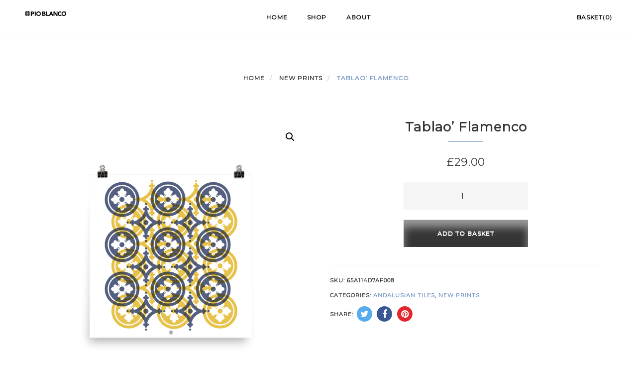

--- FILE ---
content_type: text/html
request_url: https://pioblanco.com/product/tablao-flamenco
body_size: 19814
content:
<!DOCTYPE html>
<html lang="en-GB">
<head>
    <meta charset="UTF-8">
    <meta name="viewport" content="width=device-width, initial-scale=1">
        <title>Tablao&#8217; Flamenco &#8211; pio blanco</title>
<meta name='robots' content='max-image-preview:large' />
<script>window._wca = window._wca || [];</script>
<link rel='dns-prefetch' href='//stats.wp.com' />
<link rel='dns-prefetch' href='//www.googletagmanager.com' />
<link rel='dns-prefetch' href='//fonts.googleapis.com' />
<link rel='preconnect' href='https://fonts.gstatic.com' crossorigin />
<link rel="alternate" type="application/rss+xml" title="pio blanco &raquo; Feed" href="https://pioblanco.com/feed" />
<link rel="alternate" type="application/rss+xml" title="pio blanco &raquo; Comments Feed" href="https://pioblanco.com/comments/feed" />
<link rel="alternate" type="application/rss+xml" title="pio blanco &raquo; Tablao&#8217; Flamenco Comments Feed" href="https://pioblanco.com/product/tablao-flamenco/feed" />
<link rel="alternate" title="oEmbed (JSON)" type="application/json+oembed" href="https://pioblanco.com/wp-json/oembed/1.0/embed?url=https%3A%2F%2Fpioblanco.com%2Fproduct%2Ftablao-flamenco" />
<link rel="alternate" title="oEmbed (XML)" type="text/xml+oembed" href="https://pioblanco.com/wp-json/oembed/1.0/embed?url=https%3A%2F%2Fpioblanco.com%2Fproduct%2Ftablao-flamenco&#038;format=xml" />
<style id='wp-img-auto-sizes-contain-inline-css' type='text/css'>
img:is([sizes=auto i],[sizes^="auto," i]){contain-intrinsic-size:3000px 1500px}
/*# sourceURL=wp-img-auto-sizes-contain-inline-css */
</style>
<style id='wp-emoji-styles-inline-css' type='text/css'>

	img.wp-smiley, img.emoji {
		display: inline !important;
		border: none !important;
		box-shadow: none !important;
		height: 1em !important;
		width: 1em !important;
		margin: 0 0.07em !important;
		vertical-align: -0.1em !important;
		background: none !important;
		padding: 0 !important;
	}
/*# sourceURL=wp-emoji-styles-inline-css */
</style>
<style id='wp-block-library-inline-css' type='text/css'>
:root{--wp-block-synced-color:#7a00df;--wp-block-synced-color--rgb:122,0,223;--wp-bound-block-color:var(--wp-block-synced-color);--wp-editor-canvas-background:#ddd;--wp-admin-theme-color:#007cba;--wp-admin-theme-color--rgb:0,124,186;--wp-admin-theme-color-darker-10:#006ba1;--wp-admin-theme-color-darker-10--rgb:0,107,160.5;--wp-admin-theme-color-darker-20:#005a87;--wp-admin-theme-color-darker-20--rgb:0,90,135;--wp-admin-border-width-focus:2px}@media (min-resolution:192dpi){:root{--wp-admin-border-width-focus:1.5px}}.wp-element-button{cursor:pointer}:root .has-very-light-gray-background-color{background-color:#eee}:root .has-very-dark-gray-background-color{background-color:#313131}:root .has-very-light-gray-color{color:#eee}:root .has-very-dark-gray-color{color:#313131}:root .has-vivid-green-cyan-to-vivid-cyan-blue-gradient-background{background:linear-gradient(135deg,#00d084,#0693e3)}:root .has-purple-crush-gradient-background{background:linear-gradient(135deg,#34e2e4,#4721fb 50%,#ab1dfe)}:root .has-hazy-dawn-gradient-background{background:linear-gradient(135deg,#faaca8,#dad0ec)}:root .has-subdued-olive-gradient-background{background:linear-gradient(135deg,#fafae1,#67a671)}:root .has-atomic-cream-gradient-background{background:linear-gradient(135deg,#fdd79a,#004a59)}:root .has-nightshade-gradient-background{background:linear-gradient(135deg,#330968,#31cdcf)}:root .has-midnight-gradient-background{background:linear-gradient(135deg,#020381,#2874fc)}:root{--wp--preset--font-size--normal:16px;--wp--preset--font-size--huge:42px}.has-regular-font-size{font-size:1em}.has-larger-font-size{font-size:2.625em}.has-normal-font-size{font-size:var(--wp--preset--font-size--normal)}.has-huge-font-size{font-size:var(--wp--preset--font-size--huge)}.has-text-align-center{text-align:center}.has-text-align-left{text-align:left}.has-text-align-right{text-align:right}.has-fit-text{white-space:nowrap!important}#end-resizable-editor-section{display:none}.aligncenter{clear:both}.items-justified-left{justify-content:flex-start}.items-justified-center{justify-content:center}.items-justified-right{justify-content:flex-end}.items-justified-space-between{justify-content:space-between}.screen-reader-text{border:0;clip-path:inset(50%);height:1px;margin:-1px;overflow:hidden;padding:0;position:absolute;width:1px;word-wrap:normal!important}.screen-reader-text:focus{background-color:#ddd;clip-path:none;color:#444;display:block;font-size:1em;height:auto;left:5px;line-height:normal;padding:15px 23px 14px;text-decoration:none;top:5px;width:auto;z-index:100000}html :where(.has-border-color){border-style:solid}html :where([style*=border-top-color]){border-top-style:solid}html :where([style*=border-right-color]){border-right-style:solid}html :where([style*=border-bottom-color]){border-bottom-style:solid}html :where([style*=border-left-color]){border-left-style:solid}html :where([style*=border-width]){border-style:solid}html :where([style*=border-top-width]){border-top-style:solid}html :where([style*=border-right-width]){border-right-style:solid}html :where([style*=border-bottom-width]){border-bottom-style:solid}html :where([style*=border-left-width]){border-left-style:solid}html :where(img[class*=wp-image-]){height:auto;max-width:100%}:where(figure){margin:0 0 1em}html :where(.is-position-sticky){--wp-admin--admin-bar--position-offset:var(--wp-admin--admin-bar--height,0px)}@media screen and (max-width:600px){html :where(.is-position-sticky){--wp-admin--admin-bar--position-offset:0px}}

/*# sourceURL=wp-block-library-inline-css */
</style><style id='global-styles-inline-css' type='text/css'>
:root{--wp--preset--aspect-ratio--square: 1;--wp--preset--aspect-ratio--4-3: 4/3;--wp--preset--aspect-ratio--3-4: 3/4;--wp--preset--aspect-ratio--3-2: 3/2;--wp--preset--aspect-ratio--2-3: 2/3;--wp--preset--aspect-ratio--16-9: 16/9;--wp--preset--aspect-ratio--9-16: 9/16;--wp--preset--color--black: #000000;--wp--preset--color--cyan-bluish-gray: #abb8c3;--wp--preset--color--white: #ffffff;--wp--preset--color--pale-pink: #f78da7;--wp--preset--color--vivid-red: #cf2e2e;--wp--preset--color--luminous-vivid-orange: #ff6900;--wp--preset--color--luminous-vivid-amber: #fcb900;--wp--preset--color--light-green-cyan: #7bdcb5;--wp--preset--color--vivid-green-cyan: #00d084;--wp--preset--color--pale-cyan-blue: #8ed1fc;--wp--preset--color--vivid-cyan-blue: #0693e3;--wp--preset--color--vivid-purple: #9b51e0;--wp--preset--gradient--vivid-cyan-blue-to-vivid-purple: linear-gradient(135deg,rgb(6,147,227) 0%,rgb(155,81,224) 100%);--wp--preset--gradient--light-green-cyan-to-vivid-green-cyan: linear-gradient(135deg,rgb(122,220,180) 0%,rgb(0,208,130) 100%);--wp--preset--gradient--luminous-vivid-amber-to-luminous-vivid-orange: linear-gradient(135deg,rgb(252,185,0) 0%,rgb(255,105,0) 100%);--wp--preset--gradient--luminous-vivid-orange-to-vivid-red: linear-gradient(135deg,rgb(255,105,0) 0%,rgb(207,46,46) 100%);--wp--preset--gradient--very-light-gray-to-cyan-bluish-gray: linear-gradient(135deg,rgb(238,238,238) 0%,rgb(169,184,195) 100%);--wp--preset--gradient--cool-to-warm-spectrum: linear-gradient(135deg,rgb(74,234,220) 0%,rgb(151,120,209) 20%,rgb(207,42,186) 40%,rgb(238,44,130) 60%,rgb(251,105,98) 80%,rgb(254,248,76) 100%);--wp--preset--gradient--blush-light-purple: linear-gradient(135deg,rgb(255,206,236) 0%,rgb(152,150,240) 100%);--wp--preset--gradient--blush-bordeaux: linear-gradient(135deg,rgb(254,205,165) 0%,rgb(254,45,45) 50%,rgb(107,0,62) 100%);--wp--preset--gradient--luminous-dusk: linear-gradient(135deg,rgb(255,203,112) 0%,rgb(199,81,192) 50%,rgb(65,88,208) 100%);--wp--preset--gradient--pale-ocean: linear-gradient(135deg,rgb(255,245,203) 0%,rgb(182,227,212) 50%,rgb(51,167,181) 100%);--wp--preset--gradient--electric-grass: linear-gradient(135deg,rgb(202,248,128) 0%,rgb(113,206,126) 100%);--wp--preset--gradient--midnight: linear-gradient(135deg,rgb(2,3,129) 0%,rgb(40,116,252) 100%);--wp--preset--font-size--small: 13px;--wp--preset--font-size--medium: 20px;--wp--preset--font-size--large: 36px;--wp--preset--font-size--x-large: 42px;--wp--preset--spacing--20: 0.44rem;--wp--preset--spacing--30: 0.67rem;--wp--preset--spacing--40: 1rem;--wp--preset--spacing--50: 1.5rem;--wp--preset--spacing--60: 2.25rem;--wp--preset--spacing--70: 3.38rem;--wp--preset--spacing--80: 5.06rem;--wp--preset--shadow--natural: 6px 6px 9px rgba(0, 0, 0, 0.2);--wp--preset--shadow--deep: 12px 12px 50px rgba(0, 0, 0, 0.4);--wp--preset--shadow--sharp: 6px 6px 0px rgba(0, 0, 0, 0.2);--wp--preset--shadow--outlined: 6px 6px 0px -3px rgb(255, 255, 255), 6px 6px rgb(0, 0, 0);--wp--preset--shadow--crisp: 6px 6px 0px rgb(0, 0, 0);}:where(.is-layout-flex){gap: 0.5em;}:where(.is-layout-grid){gap: 0.5em;}body .is-layout-flex{display: flex;}.is-layout-flex{flex-wrap: wrap;align-items: center;}.is-layout-flex > :is(*, div){margin: 0;}body .is-layout-grid{display: grid;}.is-layout-grid > :is(*, div){margin: 0;}:where(.wp-block-columns.is-layout-flex){gap: 2em;}:where(.wp-block-columns.is-layout-grid){gap: 2em;}:where(.wp-block-post-template.is-layout-flex){gap: 1.25em;}:where(.wp-block-post-template.is-layout-grid){gap: 1.25em;}.has-black-color{color: var(--wp--preset--color--black) !important;}.has-cyan-bluish-gray-color{color: var(--wp--preset--color--cyan-bluish-gray) !important;}.has-white-color{color: var(--wp--preset--color--white) !important;}.has-pale-pink-color{color: var(--wp--preset--color--pale-pink) !important;}.has-vivid-red-color{color: var(--wp--preset--color--vivid-red) !important;}.has-luminous-vivid-orange-color{color: var(--wp--preset--color--luminous-vivid-orange) !important;}.has-luminous-vivid-amber-color{color: var(--wp--preset--color--luminous-vivid-amber) !important;}.has-light-green-cyan-color{color: var(--wp--preset--color--light-green-cyan) !important;}.has-vivid-green-cyan-color{color: var(--wp--preset--color--vivid-green-cyan) !important;}.has-pale-cyan-blue-color{color: var(--wp--preset--color--pale-cyan-blue) !important;}.has-vivid-cyan-blue-color{color: var(--wp--preset--color--vivid-cyan-blue) !important;}.has-vivid-purple-color{color: var(--wp--preset--color--vivid-purple) !important;}.has-black-background-color{background-color: var(--wp--preset--color--black) !important;}.has-cyan-bluish-gray-background-color{background-color: var(--wp--preset--color--cyan-bluish-gray) !important;}.has-white-background-color{background-color: var(--wp--preset--color--white) !important;}.has-pale-pink-background-color{background-color: var(--wp--preset--color--pale-pink) !important;}.has-vivid-red-background-color{background-color: var(--wp--preset--color--vivid-red) !important;}.has-luminous-vivid-orange-background-color{background-color: var(--wp--preset--color--luminous-vivid-orange) !important;}.has-luminous-vivid-amber-background-color{background-color: var(--wp--preset--color--luminous-vivid-amber) !important;}.has-light-green-cyan-background-color{background-color: var(--wp--preset--color--light-green-cyan) !important;}.has-vivid-green-cyan-background-color{background-color: var(--wp--preset--color--vivid-green-cyan) !important;}.has-pale-cyan-blue-background-color{background-color: var(--wp--preset--color--pale-cyan-blue) !important;}.has-vivid-cyan-blue-background-color{background-color: var(--wp--preset--color--vivid-cyan-blue) !important;}.has-vivid-purple-background-color{background-color: var(--wp--preset--color--vivid-purple) !important;}.has-black-border-color{border-color: var(--wp--preset--color--black) !important;}.has-cyan-bluish-gray-border-color{border-color: var(--wp--preset--color--cyan-bluish-gray) !important;}.has-white-border-color{border-color: var(--wp--preset--color--white) !important;}.has-pale-pink-border-color{border-color: var(--wp--preset--color--pale-pink) !important;}.has-vivid-red-border-color{border-color: var(--wp--preset--color--vivid-red) !important;}.has-luminous-vivid-orange-border-color{border-color: var(--wp--preset--color--luminous-vivid-orange) !important;}.has-luminous-vivid-amber-border-color{border-color: var(--wp--preset--color--luminous-vivid-amber) !important;}.has-light-green-cyan-border-color{border-color: var(--wp--preset--color--light-green-cyan) !important;}.has-vivid-green-cyan-border-color{border-color: var(--wp--preset--color--vivid-green-cyan) !important;}.has-pale-cyan-blue-border-color{border-color: var(--wp--preset--color--pale-cyan-blue) !important;}.has-vivid-cyan-blue-border-color{border-color: var(--wp--preset--color--vivid-cyan-blue) !important;}.has-vivid-purple-border-color{border-color: var(--wp--preset--color--vivid-purple) !important;}.has-vivid-cyan-blue-to-vivid-purple-gradient-background{background: var(--wp--preset--gradient--vivid-cyan-blue-to-vivid-purple) !important;}.has-light-green-cyan-to-vivid-green-cyan-gradient-background{background: var(--wp--preset--gradient--light-green-cyan-to-vivid-green-cyan) !important;}.has-luminous-vivid-amber-to-luminous-vivid-orange-gradient-background{background: var(--wp--preset--gradient--luminous-vivid-amber-to-luminous-vivid-orange) !important;}.has-luminous-vivid-orange-to-vivid-red-gradient-background{background: var(--wp--preset--gradient--luminous-vivid-orange-to-vivid-red) !important;}.has-very-light-gray-to-cyan-bluish-gray-gradient-background{background: var(--wp--preset--gradient--very-light-gray-to-cyan-bluish-gray) !important;}.has-cool-to-warm-spectrum-gradient-background{background: var(--wp--preset--gradient--cool-to-warm-spectrum) !important;}.has-blush-light-purple-gradient-background{background: var(--wp--preset--gradient--blush-light-purple) !important;}.has-blush-bordeaux-gradient-background{background: var(--wp--preset--gradient--blush-bordeaux) !important;}.has-luminous-dusk-gradient-background{background: var(--wp--preset--gradient--luminous-dusk) !important;}.has-pale-ocean-gradient-background{background: var(--wp--preset--gradient--pale-ocean) !important;}.has-electric-grass-gradient-background{background: var(--wp--preset--gradient--electric-grass) !important;}.has-midnight-gradient-background{background: var(--wp--preset--gradient--midnight) !important;}.has-small-font-size{font-size: var(--wp--preset--font-size--small) !important;}.has-medium-font-size{font-size: var(--wp--preset--font-size--medium) !important;}.has-large-font-size{font-size: var(--wp--preset--font-size--large) !important;}.has-x-large-font-size{font-size: var(--wp--preset--font-size--x-large) !important;}
/*# sourceURL=global-styles-inline-css */
</style>

<style id='classic-theme-styles-inline-css' type='text/css'>
/*! This file is auto-generated */
.wp-block-button__link{color:#fff;background-color:#32373c;border-radius:9999px;box-shadow:none;text-decoration:none;padding:calc(.667em + 2px) calc(1.333em + 2px);font-size:1.125em}.wp-block-file__button{background:#32373c;color:#fff;text-decoration:none}
/*# sourceURL=/wp-includes/css/classic-themes.min.css */
</style>
<link rel='stylesheet' id='contact-form-7-css' href='https://pioblanco.com/wp-content/plugins/contact-form-7/includes/css/styles.css?ver=6.1.3' type='text/css' media='all' />
<link rel='stylesheet' id='photoswipe-css' href='https://pioblanco.com/wp-content/plugins/woocommerce/assets/css/photoswipe/photoswipe.min.css?ver=10.3.7' type='text/css' media='all' />
<link rel='stylesheet' id='photoswipe-default-skin-css' href='https://pioblanco.com/wp-content/plugins/woocommerce/assets/css/photoswipe/default-skin/default-skin.min.css?ver=10.3.7' type='text/css' media='all' />
<link rel='stylesheet' id='woocommerce-layout-css' href='https://pioblanco.com/wp-content/plugins/woocommerce/assets/css/woocommerce-layout.css?ver=10.3.7' type='text/css' media='all' />
<style id='woocommerce-layout-inline-css' type='text/css'>

	.infinite-scroll .woocommerce-pagination {
		display: none;
	}
/*# sourceURL=woocommerce-layout-inline-css */
</style>
<link rel='stylesheet' id='woocommerce-smallscreen-css' href='https://pioblanco.com/wp-content/plugins/woocommerce/assets/css/woocommerce-smallscreen.css?ver=10.3.7' type='text/css' media='only screen and (max-width: 768px)' />
<link rel='stylesheet' id='woocommerce-general-css' href='https://pioblanco.com/wp-content/plugins/woocommerce/assets/css/woocommerce.css?ver=10.3.7' type='text/css' media='all' />
<style id='woocommerce-inline-inline-css' type='text/css'>
.woocommerce form .form-row .required { visibility: visible; }
/*# sourceURL=woocommerce-inline-inline-css */
</style>
<link rel='stylesheet' id='woo-variation-swatches-css' href='https://pioblanco.com/wp-content/plugins/woo-variation-swatches/assets/css/frontend.min.css?ver=1763123220' type='text/css' media='all' />
<style id='woo-variation-swatches-inline-css' type='text/css'>
:root {
--wvs-tick:url("data:image/svg+xml;utf8,%3Csvg filter='drop-shadow(0px 0px 2px rgb(0 0 0 / .8))' xmlns='http://www.w3.org/2000/svg'  viewBox='0 0 30 30'%3E%3Cpath fill='none' stroke='%23ffffff' stroke-linecap='round' stroke-linejoin='round' stroke-width='4' d='M4 16L11 23 27 7'/%3E%3C/svg%3E");

--wvs-cross:url("data:image/svg+xml;utf8,%3Csvg filter='drop-shadow(0px 0px 5px rgb(255 255 255 / .6))' xmlns='http://www.w3.org/2000/svg' width='72px' height='72px' viewBox='0 0 24 24'%3E%3Cpath fill='none' stroke='%23ff0000' stroke-linecap='round' stroke-width='0.6' d='M5 5L19 19M19 5L5 19'/%3E%3C/svg%3E");
--wvs-single-product-item-width:30px;
--wvs-single-product-item-height:30px;
--wvs-single-product-item-font-size:16px}
/*# sourceURL=woo-variation-swatches-inline-css */
</style>
<link rel='stylesheet' id='brands-styles-css' href='https://pioblanco.com/wp-content/plugins/woocommerce/assets/css/brands.css?ver=10.3.7' type='text/css' media='all' />
<link rel='stylesheet' id='WCPAY_EXPRESS_CHECKOUT_ECE-css' href='https://pioblanco.com/wp-content/plugins/woocommerce-payments/dist/express-checkout.css?ver=10.2.0' type='text/css' media='all' />
<link rel='stylesheet' id='bootstrap-css' href='https://pioblanco.com/wp-content/themes/artday/assets/plugins/bootstrap/css/bootstrap.min.css?ver=6.9' type='text/css' media='all' />
<link rel='stylesheet' id='font-awesome-css' href='https://pioblanco.com/wp-content/themes/artday/assets/plugins/font-awesome/css/font-awesome.min.css?ver=6.9' type='text/css' media='all' />
<link rel='stylesheet' id='owl-css' href='https://pioblanco.com/wp-content/themes/artday/assets/js/plugins/owl-carousel/owl.carousel.css?ver=6.9' type='text/css' media='all' />
<link rel='stylesheet' id='artday-style-css' href='https://pioblanco.com/wp-content/themes/artday/style.css?ver=6.9' type='text/css' media='all' />
<link rel='stylesheet' id='artday-dynamic-css' href='https://pioblanco.com/wp-content/themes/artday/assets/css/dynamic.php?ver=6.9' type='text/css' media='all' />
<link rel='stylesheet' id='artday-fonts-css' href='https://fonts.googleapis.com/css?family=PT+Serif%7CMontserrat&#038;subset=latin%2Clatin-ext' type='text/css' media='all' />
<link rel='stylesheet' id='wp-my-instagram-css' href='https://pioblanco.com/wp-content/plugins/woss-shortcodes/includes/instagram/css/style.css?ver=1.0' type='text/css' media='all' />
<link rel='stylesheet' id='lepopup-style-css' href='https://pioblanco.com/wp-content/plugins/layered-popups/css/style.css?ver=7.42' type='text/css' media='all' />
<link rel='stylesheet' id='airdatepicker-css' href='https://pioblanco.com/wp-content/plugins/layered-popups/css/airdatepicker.css?ver=7.42' type='text/css' media='all' />
<link rel="preload" as="style" href="https://fonts.googleapis.com/css?family=Montserrat&#038;display=swap&#038;ver=1745950066" /><link rel="stylesheet" href="https://fonts.googleapis.com/css?family=Montserrat&#038;display=swap&#038;ver=1745950066" media="print" onload="this.media='all'"><noscript><link rel="stylesheet" href="https://fonts.googleapis.com/css?family=Montserrat&#038;display=swap&#038;ver=1745950066" /></noscript><script type="text/javascript" id="jquery-core-js-extra">
/* <![CDATA[ */
var woss_data = {"woss_template_directory_uri":"https://pioblanco.com/wp-content/themes/artday"};
//# sourceURL=jquery-core-js-extra
/* ]]> */
</script>
<script type="text/javascript" src="https://pioblanco.com/wp-includes/js/jquery/jquery.min.js?ver=3.7.1" id="jquery-core-js"></script>
<script type="text/javascript" src="https://pioblanco.com/wp-includes/js/jquery/jquery-migrate.min.js?ver=3.4.1" id="jquery-migrate-js"></script>
<script type="text/javascript" src="https://pioblanco.com/wp-content/plugins/woocommerce/assets/js/jquery-blockui/jquery.blockUI.min.js?ver=2.7.0-wc.10.3.7" id="wc-jquery-blockui-js" data-wp-strategy="defer"></script>
<script type="text/javascript" id="wc-add-to-cart-js-extra">
/* <![CDATA[ */
var wc_add_to_cart_params = {"ajax_url":"/wp-admin/admin-ajax.php","wc_ajax_url":"/?wc-ajax=%%endpoint%%","i18n_view_cart":"View basket","cart_url":"https://pioblanco.com/basket","is_cart":"","cart_redirect_after_add":"no"};
//# sourceURL=wc-add-to-cart-js-extra
/* ]]> */
</script>
<script type="text/javascript" src="https://pioblanco.com/wp-content/plugins/woocommerce/assets/js/frontend/add-to-cart.min.js?ver=10.3.7" id="wc-add-to-cart-js" data-wp-strategy="defer"></script>
<script type="text/javascript" src="https://pioblanco.com/wp-content/plugins/woocommerce/assets/js/zoom/jquery.zoom.min.js?ver=1.7.21-wc.10.3.7" id="wc-zoom-js" defer="defer" data-wp-strategy="defer"></script>
<script type="text/javascript" src="https://pioblanco.com/wp-content/plugins/woocommerce/assets/js/flexslider/jquery.flexslider.min.js?ver=2.7.2-wc.10.3.7" id="wc-flexslider-js" defer="defer" data-wp-strategy="defer"></script>
<script type="text/javascript" src="https://pioblanco.com/wp-content/plugins/woocommerce/assets/js/photoswipe/photoswipe.min.js?ver=4.1.1-wc.10.3.7" id="wc-photoswipe-js" defer="defer" data-wp-strategy="defer"></script>
<script type="text/javascript" src="https://pioblanco.com/wp-content/plugins/woocommerce/assets/js/photoswipe/photoswipe-ui-default.min.js?ver=4.1.1-wc.10.3.7" id="wc-photoswipe-ui-default-js" defer="defer" data-wp-strategy="defer"></script>
<script type="text/javascript" id="wc-single-product-js-extra">
/* <![CDATA[ */
var wc_single_product_params = {"i18n_required_rating_text":"Please select a rating","i18n_rating_options":["1 of 5 stars","2 of 5 stars","3 of 5 stars","4 of 5 stars","5 of 5 stars"],"i18n_product_gallery_trigger_text":"View full-screen image gallery","review_rating_required":"yes","flexslider":{"rtl":false,"animation":"slide","smoothHeight":true,"directionNav":false,"controlNav":"thumbnails","slideshow":false,"animationSpeed":500,"animationLoop":false,"allowOneSlide":false},"zoom_enabled":"1","zoom_options":[],"photoswipe_enabled":"1","photoswipe_options":{"shareEl":false,"closeOnScroll":false,"history":false,"hideAnimationDuration":0,"showAnimationDuration":0},"flexslider_enabled":"1"};
//# sourceURL=wc-single-product-js-extra
/* ]]> */
</script>
<script type="text/javascript" src="https://pioblanco.com/wp-content/plugins/woocommerce/assets/js/frontend/single-product.min.js?ver=10.3.7" id="wc-single-product-js" defer="defer" data-wp-strategy="defer"></script>
<script type="text/javascript" src="https://pioblanco.com/wp-content/plugins/woocommerce/assets/js/js-cookie/js.cookie.min.js?ver=2.1.4-wc.10.3.7" id="wc-js-cookie-js" defer="defer" data-wp-strategy="defer"></script>
<script type="text/javascript" id="woocommerce-js-extra">
/* <![CDATA[ */
var woocommerce_params = {"ajax_url":"/wp-admin/admin-ajax.php","wc_ajax_url":"/?wc-ajax=%%endpoint%%","i18n_password_show":"Show password","i18n_password_hide":"Hide password"};
//# sourceURL=woocommerce-js-extra
/* ]]> */
</script>
<script type="text/javascript" src="https://pioblanco.com/wp-content/plugins/woocommerce/assets/js/frontend/woocommerce.min.js?ver=10.3.7" id="woocommerce-js" defer="defer" data-wp-strategy="defer"></script>
<script type="text/javascript" src="https://pioblanco.com/wp-content/plugins/js_composer/assets/js/vendors/woocommerce-add-to-cart.js?ver=6.13.0" id="vc_woocommerce-add-to-cart-js-js"></script>
<script type="text/javascript" id="WCPAY_ASSETS-js-extra">
/* <![CDATA[ */
var wcpayAssets = {"url":"https://pioblanco.com/wp-content/plugins/woocommerce-payments/dist/"};
//# sourceURL=WCPAY_ASSETS-js-extra
/* ]]> */
</script>
<script type="text/javascript" src="https://stats.wp.com/s-202605.js" id="woocommerce-analytics-js" defer="defer" data-wp-strategy="defer"></script>

<!-- Google tag (gtag.js) snippet added by Site Kit -->
<!-- Google Analytics snippet added by Site Kit -->
<script type="text/javascript" src="https://www.googletagmanager.com/gtag/js?id=GT-PBNRTCD" id="google_gtagjs-js" async></script>
<script type="text/javascript" id="google_gtagjs-js-after">
/* <![CDATA[ */
window.dataLayer = window.dataLayer || [];function gtag(){dataLayer.push(arguments);}
gtag("set","linker",{"domains":["pioblanco.com"]});
gtag("js", new Date());
gtag("set", "developer_id.dZTNiMT", true);
gtag("config", "GT-PBNRTCD");
//# sourceURL=google_gtagjs-js-after
/* ]]> */
</script>
<link rel="https://api.w.org/" href="https://pioblanco.com/wp-json/" /><link rel="alternate" title="JSON" type="application/json" href="https://pioblanco.com/wp-json/wp/v2/product/834" /><link rel="EditURI" type="application/rsd+xml" title="RSD" href="https://pioblanco.com/xmlrpc.php?rsd" />
<meta name="generator" content="WordPress 6.9" />
<meta name="generator" content="WooCommerce 10.3.7" />
<link rel="canonical" href="https://pioblanco.com/product/tablao-flamenco" />
<link rel='shortlink' href='https://pioblanco.com/?p=834' />
<meta name="generator" content="Site Kit by Google 1.165.0" /><meta name="generator" content="Redux 4.5.8" />	<style>img#wpstats{display:none}</style>
		<meta name="pinterest-rich-pin" content="false" />	<noscript><style>.woocommerce-product-gallery{ opacity: 1 !important; }</style></noscript>
	<meta name="generator" content="Powered by WPBakery Page Builder - drag and drop page builder for WordPress."/>
<meta name="generator" content="Powered by Slider Revolution 6.6.14 - responsive, Mobile-Friendly Slider Plugin for WordPress with comfortable drag and drop interface." />

		<script>var lepopup_customjs_handlers={};var lepopup_cookie_value="ilovefamily";var lepopup_events_data={};var lepopup_content_id="834";</script><script>function lepopup_add_event(_event,_data){if(typeof _lepopup_add_event == typeof undefined){jQuery(document).ready(function(){_lepopup_add_event(_event,_data);});}else{_lepopup_add_event(_event,_data);}}</script><link rel="icon" href="https://pioblanco.com/wp-content/uploads/2023/11/cropped-icobpb-32x32.png" sizes="32x32" />
<link rel="icon" href="https://pioblanco.com/wp-content/uploads/2023/11/cropped-icobpb-192x192.png" sizes="192x192" />
<link rel="apple-touch-icon" href="https://pioblanco.com/wp-content/uploads/2023/11/cropped-icobpb-180x180.png" />
<meta name="msapplication-TileImage" content="https://pioblanco.com/wp-content/uploads/2023/11/cropped-icobpb-270x270.png" />
<script>function setREVStartSize(e){
			//window.requestAnimationFrame(function() {
				window.RSIW = window.RSIW===undefined ? window.innerWidth : window.RSIW;
				window.RSIH = window.RSIH===undefined ? window.innerHeight : window.RSIH;
				try {
					var pw = document.getElementById(e.c).parentNode.offsetWidth,
						newh;
					pw = pw===0 || isNaN(pw) || (e.l=="fullwidth" || e.layout=="fullwidth") ? window.RSIW : pw;
					e.tabw = e.tabw===undefined ? 0 : parseInt(e.tabw);
					e.thumbw = e.thumbw===undefined ? 0 : parseInt(e.thumbw);
					e.tabh = e.tabh===undefined ? 0 : parseInt(e.tabh);
					e.thumbh = e.thumbh===undefined ? 0 : parseInt(e.thumbh);
					e.tabhide = e.tabhide===undefined ? 0 : parseInt(e.tabhide);
					e.thumbhide = e.thumbhide===undefined ? 0 : parseInt(e.thumbhide);
					e.mh = e.mh===undefined || e.mh=="" || e.mh==="auto" ? 0 : parseInt(e.mh,0);
					if(e.layout==="fullscreen" || e.l==="fullscreen")
						newh = Math.max(e.mh,window.RSIH);
					else{
						e.gw = Array.isArray(e.gw) ? e.gw : [e.gw];
						for (var i in e.rl) if (e.gw[i]===undefined || e.gw[i]===0) e.gw[i] = e.gw[i-1];
						e.gh = e.el===undefined || e.el==="" || (Array.isArray(e.el) && e.el.length==0)? e.gh : e.el;
						e.gh = Array.isArray(e.gh) ? e.gh : [e.gh];
						for (var i in e.rl) if (e.gh[i]===undefined || e.gh[i]===0) e.gh[i] = e.gh[i-1];
											
						var nl = new Array(e.rl.length),
							ix = 0,
							sl;
						e.tabw = e.tabhide>=pw ? 0 : e.tabw;
						e.thumbw = e.thumbhide>=pw ? 0 : e.thumbw;
						e.tabh = e.tabhide>=pw ? 0 : e.tabh;
						e.thumbh = e.thumbhide>=pw ? 0 : e.thumbh;
						for (var i in e.rl) nl[i] = e.rl[i]<window.RSIW ? 0 : e.rl[i];
						sl = nl[0];
						for (var i in nl) if (sl>nl[i] && nl[i]>0) { sl = nl[i]; ix=i;}
						var m = pw>(e.gw[ix]+e.tabw+e.thumbw) ? 1 : (pw-(e.tabw+e.thumbw)) / (e.gw[ix]);
						newh =  (e.gh[ix] * m) + (e.tabh + e.thumbh);
					}
					var el = document.getElementById(e.c);
					if (el!==null && el) el.style.height = newh+"px";
					el = document.getElementById(e.c+"_wrapper");
					if (el!==null && el) {
						el.style.height = newh+"px";
						el.style.display = "block";
					}
				} catch(e){
					console.log("Failure at Presize of Slider:" + e)
				}
			//});
		  };</script>
<noscript><style> .wpb_animate_when_almost_visible { opacity: 1; }</style></noscript><link rel='stylesheet' id='wc-blocks-checkout-style-css' href='https://pioblanco.com/wp-content/plugins/woocommerce-payments/dist/blocks-checkout.css?ver=10.2.0' type='text/css' media='all' />
<link rel='stylesheet' id='wc-blocks-style-css' href='https://pioblanco.com/wp-content/plugins/woocommerce/assets/client/blocks/wc-blocks.css?ver=wc-10.3.7' type='text/css' media='all' />
<link rel='stylesheet' id='rs-plugin-settings-css' href='https://pioblanco.com/wp-content/plugins/revslider/public/assets/css/rs6.css?ver=6.6.14' type='text/css' media='all' />
<style id='rs-plugin-settings-inline-css' type='text/css'>
#rs-demo-id {}
/*# sourceURL=rs-plugin-settings-inline-css */
</style>
</head>
<body class="wp-singular product-template-default single single-product postid-834 wp-theme-artday theme-artday woocommerce woocommerce-page woocommerce-no-js woo-variation-swatches wvs-behavior-blur wvs-theme-artday wvs-show-label wvs-tooltip wpb-js-composer js-comp-ver-6.13.0 vc_responsive">

<a class="skip-link screen-reader-text" href="#content">Skip to content</a>

    <!-- Loader Start -->
    <div id="preloader">
        <div class="preloader-container">
            <div class="ws-spinner"></div>
        </div>
    </div>
    <!-- End Loader Start -->




    <!-- Header Start -->
    <header class="ws-header ws-header-fourth ws-header-static">

      <!-- Desktop Nav -->
      <nav class="navbar navbar-default">
        <div class="container-fluid ws-container-fluid">

          <div class="navbar-header">
              <button type="button" class="navbar-toggle collapsed" data-toggle="collapse" data-target="#bs-example-navbar-collapse-1" aria-expanded="false">
                  <span class="sr-only">Toggle navigation</span>
                  <span class="icon-bar"></span>
                  <span class="icon-bar"></span>
                  <span class="icon-bar"></span>
              </button>
          </div>

          <!-- Logo -->
          <div class="col-sm-1">
            <a class="navbar-brand" href="https://pioblanco.com/">
              				<img src="https://pioblanco.com/wp-content/uploads/2023/11/pioblancologob2.png" alt="pio blanco">            </a>
          </div>

          <!-- Collect the nav links, forms, and other content for toggling -->
          <div class="col-sm-10">
            <div class="collapse navbar-collapse" id="bs-example-navbar-collapse-1">
              <div class="menu-left-section-container"><ul id="menu-left-section" class="nav navbar-nav"><li id="menu-item-668" class="menu-item menu-item-type-post_type menu-item-object-page menu-item-home menu-item-668"><a data-hover="dropdown" data-animations="fadeIn" title="Home" href="https://pioblanco.com/">Home</a></li>
<li id="menu-item-636" class="menu-item menu-item-type-post_type menu-item-object-page current_page_parent menu-item-636"><a data-hover="dropdown" data-animations="fadeIn" title="Shop" href="https://pioblanco.com/shop">Shop</a></li>
<li id="menu-item-635" class="menu-item menu-item-type-post_type menu-item-object-page menu-item-635"><a data-hover="dropdown" data-animations="fadeIn" title="About" href="https://pioblanco.com/about">About</a></li>
</ul></div>            </div>
          </div>

		   
			  <!-- Cart -->
			  <div class="col-sm-1">
				<div class="ws-header-cart">
				  				  <a href="https://pioblanco.com/basket">Basket(0)</a>
				</div>
			  </div>
		  
        </div>
      </nav>
    </header>
    <!-- End Header -->


	<!-- Page Content --><div class="container ws-page-container"><div class="row"><div class="ws-breadcrumb col-sm-12"><div class="container"><ol class="breadcrumb"><li><a href="https://pioblanco.com">Home</a></li><li><a href="https://pioblanco.com/product-category/new-prints">New Prints</a></li><li>Tablao&#8217; Flamenco</li></ol></div></div>
		<div class="ws-journal-container">
			<div class="col-sm-12">
				
			
				<div class="woocommerce-notices-wrapper"></div><div id="product-834" class="product type-product post-834 status-publish first instock product_cat-andalusian-tiles product_cat-new-prints has-post-thumbnail shipping-taxable purchasable product-type-simple">

	<div class="ws-product-empty-bg woocommerce-product-gallery woocommerce-product-gallery--with-images woocommerce-product-gallery--columns-4 images" data-columns="4" style="opacity: 0; transition: opacity .25s ease-in-out;">
	<figure class="woocommerce-product-gallery__wrapper">
		<div data-thumb="https://pioblanco.com/wp-content/uploads/2024/01/premium-luster-photo-paper-poster-in-18x18-transparent-65a114d563993.jpg" class="woocommerce-product-gallery__image"><a href="https://pioblanco.com/wp-content/uploads/2024/01/premium-luster-photo-paper-poster-in-18x18-transparent-65a114d563993.jpg"><img width="1000" height="1000" src="https://pioblanco.com/wp-content/uploads/2024/01/premium-luster-photo-paper-poster-in-18x18-transparent-65a114d563993.jpg" class="attachment-shop_single size-shop_single wp-post-image" alt="" title="" data-src="https://pioblanco.com/wp-content/uploads/2024/01/premium-luster-photo-paper-poster-in-18x18-transparent-65a114d563993.jpg" data-large_image="https://pioblanco.com/wp-content/uploads/2024/01/premium-luster-photo-paper-poster-in-18x18-transparent-65a114d563993.jpg" data-large_image_width="1000" data-large_image_height="1000" decoding="async" fetchpriority="high" srcset="https://pioblanco.com/wp-content/uploads/2024/01/premium-luster-photo-paper-poster-in-18x18-transparent-65a114d563993.jpg 1000w, https://pioblanco.com/wp-content/uploads/2024/01/premium-luster-photo-paper-poster-in-18x18-transparent-65a114d563993-300x300.jpg 300w, https://pioblanco.com/wp-content/uploads/2024/01/premium-luster-photo-paper-poster-in-18x18-transparent-65a114d563993-150x150.jpg 150w, https://pioblanco.com/wp-content/uploads/2024/01/premium-luster-photo-paper-poster-in-18x18-transparent-65a114d563993-768x768.jpg 768w, https://pioblanco.com/wp-content/uploads/2024/01/premium-luster-photo-paper-poster-in-18x18-transparent-65a114d563993-600x600.jpg 600w, https://pioblanco.com/wp-content/uploads/2024/01/premium-luster-photo-paper-poster-in-18x18-transparent-65a114d563993-100x100.jpg 100w, https://pioblanco.com/wp-content/uploads/2024/01/premium-luster-photo-paper-poster-in-18x18-transparent-65a114d563993-50x50.jpg 50w" sizes="(max-width: 1000px) 100vw, 1000px" /></a></div>	</figure>
</div>

	<div class="summary entry-summary">
		<span class="ws-item-subtitle"></span>			<h1 itemprop="name" class="product_title entry-title"><span>Tablao&#8217; Flamenco</span></h1>
			<div class="ws-separator"></div>
		<p class="price"><span class="woocommerce-Price-amount amount"><bdi><span class="woocommerce-Price-currencySymbol">&pound;</span>29.00</bdi></span></p>

	
	<form class="cart" action="https://pioblanco.com/product/tablao-flamenco" method="post" enctype='multipart/form-data'>
				
		<div class="quantity">
		<label class="screen-reader-text" for="quantity_697e7fe0a45e1">Tablao&#039; Flamenco quantity</label>
	<input
		type="number"
				id="quantity_697e7fe0a45e1"
		class="input-text qty text"
		name="quantity"
		value="1"
		aria-label="Product quantity"
				min="1"
							step="1"
			placeholder=""
			inputmode="numeric"
			autocomplete="off"
			/>
	</div>
		
	 	<button type="submit" name="add-to-cart" value="834" class="single_add_to_cart_button button alt">Add to basket</button>

			</form>

				<div class='wcpay-express-checkout-wrapper' >
					<div id="wcpay-express-checkout-element"></div>
		<wc-order-attribution-inputs id="wcpay-express-checkout__order-attribution-inputs"></wc-order-attribution-inputs>			</div >
			
<div id="ppcp-recaptcha-v2-container" style="margin:20px 0;"></div><div class="product_meta">

	
	
		<span class="sku_wrapper">SKU: <span class="sku">65A114D7AF008</span></span>

	
	<span class="posted_in">Categories: <a href="https://pioblanco.com/product-category/andalusian-tiles" rel="tag">Andalusian Tiles</a>, <a href="https://pioblanco.com/product-category/new-prints" rel="tag">New Prints</a></span>
	
			<!-- Social Links -->
		<div class="ws-product-description">            
            <div class="ws-product-social-icon">                
            	<span>Share:</span>
				<a class="facebook-sharer" href="#x" onClick="twitterSharer()"><span class="fa-stack fa-lg"><i class="fa fa-circle fa-stack-2x"></i><i class="fa fa-twitter fa-stack-1x fa-inverse"></i></span></a>
                <a class="twitter-sharer" href="#x" onClick="facebookSharer()"><span class="fa-stack fa-lg"><i class="fa fa-circle fa-stack-2x"></i><i class="fa fa-facebook fa-stack-1x fa-inverse"></i></span></a> 
                <a class="pinterest-sharer" href="#x" onClick="pinterestSharer()"><span class="fa-stack fa-lg"><i class="fa fa-circle fa-stack-2x"></i><i class="fa fa-pinterest fa-stack-1x fa-inverse"></i></span></a>
            </div>                                            
        </div>
	
</div>
	</div>

	
	<div class="woocommerce-tabs wc-tabs-wrapper col-sm-10 col-sm-offset-1">
		<ul class="tabs wc-tabs">
							<li class="description_tab">
					<a href="#tab-description">Description</a>
				</li>
							<li class="additional_information_tab">
					<a href="#tab-additional_information">Additional information</a>
				</li>
							<li class="reviews_tab">
					<a href="#tab-reviews">Reviews (0)</a>
				</li>
					</ul>
					<div class="panel entry-content wc-tab" id="tab-description">
				
<p>This poster has a partly glossy, partly matte finish and it&#8217;ll add a touch of sophistication to any room.</p>
<p>• 10 mil (0.25 mm) thick<br />
• Slightly glossy<br />
• Fingerprint resistant <br />
• Paper sourced from Japan</p>
<p>This product is made especially for you as soon as you place an order, which is why it takes us a bit longer to deliver it to you. Making products on demand instead of in bulk helps reduce overproduction, so thank you for making thoughtful purchasing decisions!</p>
			</div>
					<div class="panel entry-content wc-tab" id="tab-additional_information">
				
<table class="woocommerce-product-attributes shop_attributes" aria-label="Product Details">
			<tr class="woocommerce-product-attributes-item woocommerce-product-attributes-item--weight">
			<th class="woocommerce-product-attributes-item__label" scope="row">Weight</th>
			<td class="woocommerce-product-attributes-item__value">0.04 kg</td>
		</tr>
	</table>
			</div>
					<div class="panel entry-content wc-tab" id="tab-reviews">
				<div id="reviews" class="woocommerce-Reviews">
	<div id="comments">

		
			<p class="woocommerce-noreviews">There are no reviews yet.</p>

			</div>

	
		<div id="review_form_wrapper">
			<div id="review_form">
					<div id="respond" class="comment-respond">
		<h3 id="reply-title" class="comment-reply-title">Be the first to review &ldquo;Tablao&#8217; Flamenco&rdquo; <small><a rel="nofollow" id="cancel-comment-reply-link" href="/product/tablao-flamenco#respond" style="display:none;">Cancel reply</a></small></h3><form action="https://pioblanco.com/wp-comments-post.php" method="post" id="commentform" class="comment-form"><p class="comment-form-rating"><label for="rating">Your Rating</label><select name="rating" id="rating">
							<option value="">Rate&hellip;</option>
							<option value="5">Perfect</option>
							<option value="4">Good</option>
							<option value="3">Average</option>
							<option value="2">Not that bad</option>
							<option value="1">Very Poor</option>
						</select></p><p class="comment-form-comment"><label for="comment">Your Review</label><textarea id="comment" name="comment" cols="45" rows="8" aria-required="true"></textarea></p><p class="comment-form-author"><label for="author">Name <span class="required">*</span></label> <input id="author" name="author" type="text" value="" size="30" aria-required="true" /></p>
<p class="comment-form-email"><label for="email">Email <span class="required">*</span></label> <input id="email" name="email" type="text" value="" size="30" aria-required="true" /></p>
<p class="comment-form-cookies-consent"><input id="wp-comment-cookies-consent" name="wp-comment-cookies-consent" type="checkbox" value="yes" /> <label for="wp-comment-cookies-consent">Save my name, email, and website in this browser for the next time I comment.</label></p>
<p class="form-submit"><input name="submit" type="submit" id="submit" class="submit" value="Submit" /> <input type='hidden' name='comment_post_ID' value='834' id='comment_post_ID' />
<input type='hidden' name='comment_parent' id='comment_parent' value='0' />
</p></form>	</div><!-- #respond -->
				</div>
		</div>

	
	<div class="clear"></div>
</div>
			</div>
			</div>

</div>


						
			</div>
		</div>
		
	
	</div></div><div class="container ws-page-container"><div class="row">
	<div class="related products col-sm-12">

		<h2>Related products</h2>
		<div class="ws-separator-related"></div>

		<div class="row">
	<ul class="products columns-4">
			
<li class="first post-764 product type-product status-publish has-post-thumbnail product_cat-new-prints product_cat-andalusian-tiles  instock shipping-taxable purchasable product-type-simple" data-sr='wait 0.1s, ease-in 20px'>

	<a href="https://pioblanco.com/product/mezquita-yellow" class="woocommerce-LoopProduct-link woocommerce-loop-product__link"><figure class="ws-product-empty-bg"><img width="1000" height="1000" src="https://pioblanco.com/wp-content/uploads/2023/12/enhanced-matte-paper-poster-in-18x24-transparent-657ef0d93db36.jpg" class="attachment-shop_catalog size-shop_catalog wp-post-image" alt="" decoding="async" loading="lazy" srcset="https://pioblanco.com/wp-content/uploads/2023/12/enhanced-matte-paper-poster-in-18x24-transparent-657ef0d93db36.jpg 1000w, https://pioblanco.com/wp-content/uploads/2023/12/enhanced-matte-paper-poster-in-18x24-transparent-657ef0d93db36-300x300.jpg 300w, https://pioblanco.com/wp-content/uploads/2023/12/enhanced-matte-paper-poster-in-18x24-transparent-657ef0d93db36-150x150.jpg 150w, https://pioblanco.com/wp-content/uploads/2023/12/enhanced-matte-paper-poster-in-18x24-transparent-657ef0d93db36-768x768.jpg 768w, https://pioblanco.com/wp-content/uploads/2023/12/enhanced-matte-paper-poster-in-18x24-transparent-657ef0d93db36-600x600.jpg 600w, https://pioblanco.com/wp-content/uploads/2023/12/enhanced-matte-paper-poster-in-18x24-transparent-657ef0d93db36-100x100.jpg 100w, https://pioblanco.com/wp-content/uploads/2023/12/enhanced-matte-paper-poster-in-18x24-transparent-657ef0d93db36-50x50.jpg 50w" sizes="auto, (max-width: 1000px) 100vw, 1000px" /></figure><span class="ws-item-subtitle"></span><h2 class="woocommerce-loop-product__title">Mezquita Yellow</h2>
	<span class="price"><span class="woocommerce-Price-amount amount"><bdi><span class="woocommerce-Price-currencySymbol">&pound;</span>25.50</bdi></span></span>
</a>
</li>


			
<li class="post-780 product type-product status-publish has-post-thumbnail product_cat-new-prints product_cat-andalusian-tiles last instock shipping-taxable purchasable product-type-simple" data-sr='wait 0.1s, ease-in 20px'>

	<a href="https://pioblanco.com/product/alcazar-grey" class="woocommerce-LoopProduct-link woocommerce-loop-product__link"><figure class="ws-product-empty-bg"><img width="1000" height="1000" src="https://pioblanco.com/wp-content/uploads/2023/12/enhanced-matte-paper-poster-in-18x24-transparent-657f03e5b7226.jpg" class="attachment-shop_catalog size-shop_catalog wp-post-image" alt="" decoding="async" loading="lazy" srcset="https://pioblanco.com/wp-content/uploads/2023/12/enhanced-matte-paper-poster-in-18x24-transparent-657f03e5b7226.jpg 1000w, https://pioblanco.com/wp-content/uploads/2023/12/enhanced-matte-paper-poster-in-18x24-transparent-657f03e5b7226-300x300.jpg 300w, https://pioblanco.com/wp-content/uploads/2023/12/enhanced-matte-paper-poster-in-18x24-transparent-657f03e5b7226-150x150.jpg 150w, https://pioblanco.com/wp-content/uploads/2023/12/enhanced-matte-paper-poster-in-18x24-transparent-657f03e5b7226-768x768.jpg 768w, https://pioblanco.com/wp-content/uploads/2023/12/enhanced-matte-paper-poster-in-18x24-transparent-657f03e5b7226-600x600.jpg 600w, https://pioblanco.com/wp-content/uploads/2023/12/enhanced-matte-paper-poster-in-18x24-transparent-657f03e5b7226-100x100.jpg 100w, https://pioblanco.com/wp-content/uploads/2023/12/enhanced-matte-paper-poster-in-18x24-transparent-657f03e5b7226-50x50.jpg 50w" sizes="auto, (max-width: 1000px) 100vw, 1000px" /></figure><span class="ws-item-subtitle"></span><h2 class="woocommerce-loop-product__title">Alcazar Grey</h2>
	<span class="price"><span class="woocommerce-Price-amount amount"><bdi><span class="woocommerce-Price-currencySymbol">&pound;</span>25.50</bdi></span></span>
</a>
</li>


			
<li class="first post-830 product type-product status-publish has-post-thumbnail product_cat-new-prints product_cat-andalusian-tiles  instock shipping-taxable purchasable product-type-simple" data-sr='wait 0.1s, ease-in 20px'>

	<a href="https://pioblanco.com/product/narciso-andaluz" class="woocommerce-LoopProduct-link woocommerce-loop-product__link"><figure class="ws-product-empty-bg"><img width="1000" height="1000" src="https://pioblanco.com/wp-content/uploads/2024/01/premium-luster-photo-paper-poster-in-18x18-transparent-65a1128d4064b.jpg" class="attachment-shop_catalog size-shop_catalog wp-post-image" alt="" decoding="async" loading="lazy" srcset="https://pioblanco.com/wp-content/uploads/2024/01/premium-luster-photo-paper-poster-in-18x18-transparent-65a1128d4064b.jpg 1000w, https://pioblanco.com/wp-content/uploads/2024/01/premium-luster-photo-paper-poster-in-18x18-transparent-65a1128d4064b-300x300.jpg 300w, https://pioblanco.com/wp-content/uploads/2024/01/premium-luster-photo-paper-poster-in-18x18-transparent-65a1128d4064b-150x150.jpg 150w, https://pioblanco.com/wp-content/uploads/2024/01/premium-luster-photo-paper-poster-in-18x18-transparent-65a1128d4064b-768x768.jpg 768w, https://pioblanco.com/wp-content/uploads/2024/01/premium-luster-photo-paper-poster-in-18x18-transparent-65a1128d4064b-600x600.jpg 600w, https://pioblanco.com/wp-content/uploads/2024/01/premium-luster-photo-paper-poster-in-18x18-transparent-65a1128d4064b-100x100.jpg 100w, https://pioblanco.com/wp-content/uploads/2024/01/premium-luster-photo-paper-poster-in-18x18-transparent-65a1128d4064b-50x50.jpg 50w" sizes="auto, (max-width: 1000px) 100vw, 1000px" /></figure><span class="ws-item-subtitle"></span><h2 class="woocommerce-loop-product__title">Narciso Andaluz</h2>
	<span class="price"><span class="woocommerce-Price-amount amount"><bdi><span class="woocommerce-Price-currencySymbol">&pound;</span>29.00</bdi></span></span>
</a>
</li>


			
			</ul>
</div>
	</div>

</div></div>
	



    <!-- Footer Bar Start -->
    <div class="ws-footer-bar">
        <div class="container">

			<!-- Copyright -->
			            <div class="pull-left">
                					<p>Created with love © 2023 All rights reserved.</p>            </div>

            
                            <!-- Payments -->
                <div class="pull-right">
                    <ul class="ws-footer-payments">
                        <li><i class="fa fa-cc-visa fa-lg"></i></li><li><i class="fa fa-cc-paypal fa-lg"></i></li><li><i class="fa fa-cc-mastercard fa-lg"></i></li>                    </ul>
                </div>
            
        </div>
    </div>
    <!-- Footer Bar End -->


		<script>
			window.RS_MODULES = window.RS_MODULES || {};
			window.RS_MODULES.modules = window.RS_MODULES.modules || {};
			window.RS_MODULES.waiting = window.RS_MODULES.waiting || [];
			window.RS_MODULES.defered = true;
			window.RS_MODULES.moduleWaiting = window.RS_MODULES.moduleWaiting || {};
			window.RS_MODULES.type = 'compiled';
		</script>
		<script type="speculationrules">
{"prefetch":[{"source":"document","where":{"and":[{"href_matches":"/*"},{"not":{"href_matches":["/wp-*.php","/wp-admin/*","/wp-content/uploads/*","/wp-content/*","/wp-content/plugins/*","/wp-content/themes/artday/*","/*\\?(.+)"]}},{"not":{"selector_matches":"a[rel~=\"nofollow\"]"}},{"not":{"selector_matches":".no-prefetch, .no-prefetch a"}}]},"eagerness":"conservative"}]}
</script>
<script type="application/ld+json">{"@context":"https:\/\/schema.org\/","@graph":[{"@context":"https:\/\/schema.org\/","@type":"BreadcrumbList","itemListElement":[{"@type":"ListItem","position":1,"item":{"name":"Home","@id":"https:\/\/pioblanco.com"}},{"@type":"ListItem","position":2,"item":{"name":"New Prints","@id":"https:\/\/pioblanco.com\/product-category\/new-prints"}},{"@type":"ListItem","position":3,"item":{"name":"Tablao&amp;#8217; Flamenco","@id":"https:\/\/pioblanco.com\/product\/tablao-flamenco"}}]},{"@context":"https:\/\/schema.org\/","@type":"Product","@id":"https:\/\/pioblanco.com\/product\/tablao-flamenco#product","name":"Tablao' Flamenco","url":"https:\/\/pioblanco.com\/product\/tablao-flamenco","description":"This poster has a partly glossy, partly matte finish and it'll add a touch of sophistication to any room.\n\n\u2022 10 mil (0.25 mm) thick\n\u2022 Slightly glossy\n\u2022 Fingerprint resistant \n\u2022 Paper sourced from Japan\n\nThis product is made especially for you as soon as you place an order, which is why it takes us a bit longer to deliver it to you. Making products on demand instead of in bulk helps reduce overproduction, so thank you for making thoughtful purchasing decisions!","image":"https:\/\/pioblanco.com\/wp-content\/uploads\/2024\/01\/premium-luster-photo-paper-poster-in-18x18-transparent-65a114d563993.jpg","sku":"65A114D7AF008","offers":[{"@type":"Offer","priceSpecification":[{"@type":"UnitPriceSpecification","price":"29.00","priceCurrency":"GBP","valueAddedTaxIncluded":false,"validThrough":"2027-12-31"}],"priceValidUntil":"2027-12-31","availability":"https:\/\/schema.org\/InStock","url":"https:\/\/pioblanco.com\/product\/tablao-flamenco","seller":{"@type":"Organization","name":"pio blanco","url":"https:\/\/pioblanco.com"}}]}]}</script>
<div id="photoswipe-fullscreen-dialog" class="pswp" tabindex="-1" role="dialog" aria-modal="true" aria-hidden="true" aria-label="Full screen image">
	<div class="pswp__bg"></div>
	<div class="pswp__scroll-wrap">
		<div class="pswp__container">
			<div class="pswp__item"></div>
			<div class="pswp__item"></div>
			<div class="pswp__item"></div>
		</div>
		<div class="pswp__ui pswp__ui--hidden">
			<div class="pswp__top-bar">
				<div class="pswp__counter"></div>
				<button class="pswp__button pswp__button--zoom" aria-label="Zoom in/out"></button>
				<button class="pswp__button pswp__button--fs" aria-label="Toggle fullscreen"></button>
				<button class="pswp__button pswp__button--share" aria-label="Share"></button>
				<button class="pswp__button pswp__button--close" aria-label="Close (Esc)"></button>
				<div class="pswp__preloader">
					<div class="pswp__preloader__icn">
						<div class="pswp__preloader__cut">
							<div class="pswp__preloader__donut"></div>
						</div>
					</div>
				</div>
			</div>
			<div class="pswp__share-modal pswp__share-modal--hidden pswp__single-tap">
				<div class="pswp__share-tooltip"></div>
			</div>
			<button class="pswp__button pswp__button--arrow--left" aria-label="Previous (arrow left)"></button>
			<button class="pswp__button pswp__button--arrow--right" aria-label="Next (arrow right)"></button>
			<div class="pswp__caption">
				<div class="pswp__caption__center"></div>
			</div>
		</div>
	</div>
</div>
	<script type='text/javascript'>
		(function () {
			var c = document.body.className;
			c = c.replace(/woocommerce-no-js/, 'woocommerce-js');
			document.body.className = c;
		})();
	</script>
	<script type="text/javascript" src="https://pioblanco.com/wp-includes/js/dist/hooks.min.js?ver=dd5603f07f9220ed27f1" id="wp-hooks-js"></script>
<script type="text/javascript" src="https://pioblanco.com/wp-includes/js/dist/i18n.min.js?ver=c26c3dc7bed366793375" id="wp-i18n-js"></script>
<script type="text/javascript" id="wp-i18n-js-after">
/* <![CDATA[ */
wp.i18n.setLocaleData( { 'text direction\u0004ltr': [ 'ltr' ] } );
//# sourceURL=wp-i18n-js-after
/* ]]> */
</script>
<script type="text/javascript" src="https://pioblanco.com/wp-content/plugins/contact-form-7/includes/swv/js/index.js?ver=6.1.3" id="swv-js"></script>
<script type="text/javascript" id="contact-form-7-js-translations">
/* <![CDATA[ */
( function( domain, translations ) {
	var localeData = translations.locale_data[ domain ] || translations.locale_data.messages;
	localeData[""].domain = domain;
	wp.i18n.setLocaleData( localeData, domain );
} )( "contact-form-7", {"translation-revision-date":"2024-05-21 11:58:24+0000","generator":"GlotPress\/4.0.1","domain":"messages","locale_data":{"messages":{"":{"domain":"messages","plural-forms":"nplurals=2; plural=n != 1;","lang":"en_GB"},"Error:":["Error:"]}},"comment":{"reference":"includes\/js\/index.js"}} );
//# sourceURL=contact-form-7-js-translations
/* ]]> */
</script>
<script type="text/javascript" id="contact-form-7-js-before">
/* <![CDATA[ */
var wpcf7 = {
    "api": {
        "root": "https:\/\/pioblanco.com\/wp-json\/",
        "namespace": "contact-form-7\/v1"
    }
};
//# sourceURL=contact-form-7-js-before
/* ]]> */
</script>
<script type="text/javascript" src="https://pioblanco.com/wp-content/plugins/contact-form-7/includes/js/index.js?ver=6.1.3" id="contact-form-7-js"></script>
<script type="text/javascript" src="https://pioblanco.com/wp-content/plugins/revslider/public/assets/js/rbtools.min.js?ver=6.6.14" defer async id="tp-tools-js"></script>
<script type="text/javascript" src="https://pioblanco.com/wp-content/plugins/revslider/public/assets/js/rs6.min.js?ver=6.6.14" defer async id="revmin-js"></script>
<script type="text/javascript" src="https://pioblanco.com/wp-includes/js/underscore.min.js?ver=1.13.7" id="underscore-js"></script>
<script type="text/javascript" id="wp-util-js-extra">
/* <![CDATA[ */
var _wpUtilSettings = {"ajax":{"url":"/wp-admin/admin-ajax.php"}};
//# sourceURL=wp-util-js-extra
/* ]]> */
</script>
<script type="text/javascript" src="https://pioblanco.com/wp-includes/js/wp-util.min.js?ver=6.9" id="wp-util-js"></script>
<script type="text/javascript" id="wp-api-request-js-extra">
/* <![CDATA[ */
var wpApiSettings = {"root":"https://pioblanco.com/wp-json/","nonce":"09963c5857","versionString":"wp/v2/"};
//# sourceURL=wp-api-request-js-extra
/* ]]> */
</script>
<script type="text/javascript" src="https://pioblanco.com/wp-includes/js/api-request.min.js?ver=6.9" id="wp-api-request-js"></script>
<script type="text/javascript" src="https://pioblanco.com/wp-includes/js/dist/url.min.js?ver=9e178c9516d1222dc834" id="wp-url-js"></script>
<script type="text/javascript" id="wp-api-fetch-js-translations">
/* <![CDATA[ */
( function( domain, translations ) {
	var localeData = translations.locale_data[ domain ] || translations.locale_data.messages;
	localeData[""].domain = domain;
	wp.i18n.setLocaleData( localeData, domain );
} )( "default", {"translation-revision-date":"2025-12-15 12:18:56+0000","generator":"GlotPress\/4.0.3","domain":"messages","locale_data":{"messages":{"":{"domain":"messages","plural-forms":"nplurals=2; plural=n != 1;","lang":"en_GB"},"Could not get a valid response from the server.":["Could not get a valid response from the server."],"Unable to connect. Please check your Internet connection.":["Unable to connect. Please check your Internet connection."],"Media upload failed. If this is a photo or a large image, please scale it down and try again.":["Media upload failed. If this is a photo or a large image, please scale it down and try again."],"The response is not a valid JSON response.":["The response is not a valid JSON response."]}},"comment":{"reference":"wp-includes\/js\/dist\/api-fetch.js"}} );
//# sourceURL=wp-api-fetch-js-translations
/* ]]> */
</script>
<script type="text/javascript" src="https://pioblanco.com/wp-includes/js/dist/api-fetch.min.js?ver=3a4d9af2b423048b0dee" id="wp-api-fetch-js"></script>
<script type="text/javascript" id="wp-api-fetch-js-after">
/* <![CDATA[ */
wp.apiFetch.use( wp.apiFetch.createRootURLMiddleware( "https://pioblanco.com/wp-json/" ) );
wp.apiFetch.nonceMiddleware = wp.apiFetch.createNonceMiddleware( "09963c5857" );
wp.apiFetch.use( wp.apiFetch.nonceMiddleware );
wp.apiFetch.use( wp.apiFetch.mediaUploadMiddleware );
wp.apiFetch.nonceEndpoint = "https://pioblanco.com/wp-admin/admin-ajax.php?action=rest-nonce";
//# sourceURL=wp-api-fetch-js-after
/* ]]> */
</script>
<script type="text/javascript" src="https://pioblanco.com/wp-includes/js/dist/vendor/wp-polyfill.min.js?ver=3.15.0" id="wp-polyfill-js"></script>
<script type="text/javascript" id="woo-variation-swatches-js-extra">
/* <![CDATA[ */
var woo_variation_swatches_options = {"show_variation_label":"1","clear_on_reselect":"","variation_label_separator":":","is_mobile":"","show_variation_stock":"","stock_label_threshold":"5","cart_redirect_after_add":"no","enable_ajax_add_to_cart":"yes","cart_url":"https://pioblanco.com/basket","is_cart":""};
//# sourceURL=woo-variation-swatches-js-extra
/* ]]> */
</script>
<script type="text/javascript" src="https://pioblanco.com/wp-content/plugins/woo-variation-swatches/assets/js/frontend.min.js?ver=1763123220" id="woo-variation-swatches-js"></script>
<script type="text/javascript" src="https://pioblanco.com/wp-includes/js/dist/vendor/lodash.min.js?ver=4.17.21" id="lodash-js"></script>
<script type="text/javascript" id="lodash-js-after">
/* <![CDATA[ */
window.lodash = _.noConflict();
//# sourceURL=lodash-js-after
/* ]]> */
</script>
<script type="text/javascript" src="https://pioblanco.com/wp-includes/js/dist/dom-ready.min.js?ver=f77871ff7694fffea381" id="wp-dom-ready-js"></script>
<script type="text/javascript" src="https://pioblanco.com/wp-includes/js/dist/html-entities.min.js?ver=e8b78b18a162491d5e5f" id="wp-html-entities-js"></script>
<script type="text/javascript" src="https://js.stripe.com/v3/?ver=3.0" id="stripe-js"></script>
<script type="text/javascript" id="WCPAY_EXPRESS_CHECKOUT_ECE-js-extra">
/* <![CDATA[ */
var wcpayExpressCheckoutParams = {"ajax_url":"https://pioblanco.com/wp-admin/admin-ajax.php","wc_ajax_url":"/?wc-ajax=%%endpoint%%","nonce":{"platform_tracker":"bc74ca90a4","tokenized_cart_nonce":"a22b4de45f","tokenized_cart_session_nonce":"6eb9507088","store_api_nonce":"aaeae78123"},"checkout":{"currency_code":"gbp","currency_decimals":2,"country_code":"GB","needs_shipping":false,"needs_payer_phone":false,"allowed_shipping_countries":["AF","AX","AL","DZ","AS","AD","AO","AI","AQ","AG","AR","AM","AW","AU","AT","AZ","BS","BH","BD","BB","BY","PW","BE","BZ","BJ","BM","BT","BO","BQ","BA","BW","BV","BR","IO","BN","BG","BF","BI","KH","CM","CA","CV","KY","CF","TD","CL","CN","CX","CC","CO","KM","CG","CD","CK","CR","HR","CU","CW","CY","CZ","DK","DJ","DM","DO","EC","EG","SV","GQ","ER","EE","SZ","ET","FK","FO","FJ","FI","FR","GF","PF","TF","GA","GM","GE","DE","GH","GI","GR","GL","GD","GP","GU","GT","GG","GN","GW","GY","HT","HM","HN","HK","HU","IS","IN","ID","IR","IQ","IE","IM","IL","IT","CI","JM","JP","JE","JO","KZ","KE","KI","XK","KW","KG","LA","LV","LB","LS","LR","LY","LI","LT","LU","MO","MG","MW","MY","MV","ML","MT","MH","MQ","MR","MU","YT","MX","FM","MD","MC","MN","ME","MS","MA","MZ","MM","NA","NR","NP","NL","NC","NZ","NI","NE","NG","NU","NF","KP","MK","MP","NO","OM","PK","PS","PA","PG","PY","PE","PH","PN","PL","PT","PR","QA","RE","RO","RU","RW","ST","BL","SH","KN","LC","SX","MF","PM","VC","WS","SM","SA","SN","RS","SC","SL","SG","SK","SI","SB","SO","ZA","GS","KR","SS","ES","LK","SD","SR","SJ","SE","CH","SY","TW","TJ","TZ","TH","TL","TG","TK","TO","TT","TN","TR","TM","TC","TV","UG","UA","AE","GB","US","UM","UY","UZ","VU","VA","VE","VN","VG","VI","WF","EH","YE","ZM","ZW"],"display_prices_with_tax":false},"button":{"type":"buy","theme":"dark","height":"40","radius":"","locale":"en","branded_type":"long"},"login_confirmation":"","button_context":"product","has_block":"","product":{"shippingOptions":{"id":"pending","label":"Pending","detail":"","amount":0},"displayItems":[{"label":"Tablao' Flamenco","amount":2900},{"label":"Shipping","amount":0,"pending":true}],"total":{"label":"PIOBLANCO.COM (via WooCommerce)","amount":2900,"pending":true},"needs_shipping":true,"currency":"gbp","country_code":"GB","product_type":"simple"},"store_name":"pio blanco","stripe":{"publishableKey":"pk_live_51ETDmyFuiXB5oUVxaIafkGPnwuNcBxr1pXVhvLJ4BrWuiqfG6SldjatOGLQhuqXnDmgqwRA7tDoSFlbY4wFji7KR0079TvtxNs","accountId":"acct_1OOORJFjr3Tool5b","locale":"en-GB"}};
//# sourceURL=WCPAY_EXPRESS_CHECKOUT_ECE-js-extra
/* ]]> */
</script>
<script type="text/javascript" src="https://pioblanco.com/wp-content/plugins/woocommerce-payments/dist/express-checkout.js?ver=10.2.0" id="WCPAY_EXPRESS_CHECKOUT_ECE-js"></script>
<script type="text/javascript" src="https://pioblanco.com/wp-content/themes/artday/assets/plugins/bootstrap/js/bootstrap.min.js?ver=6.9" id="bootstrap-js"></script>
<script type="text/javascript" src="https://pioblanco.com/wp-content/themes/artday/assets/js/postshare.js?ver=6.9" id="postshare-js"></script>
<script type="text/javascript" src="https://pioblanco.com/wp-content/themes/artday/assets/js/plugins/scrollReveal.min.js?ver=6.9" id="scrollreveal-js"></script>
<script type="text/javascript" src="https://pioblanco.com/wp-includes/js/comment-reply.min.js?ver=6.9" id="comment-reply-js" async="async" data-wp-strategy="async" fetchpriority="low"></script>
<script type="text/javascript" src="https://pioblanco.com/wp-content/themes/artday/assets/js/plugins/owl-carousel/owl.carousel.min.js?ver=6.9" id="owl-js"></script>
<script type="text/javascript" src="https://pioblanco.com/wp-content/themes/artday/assets/js/plugins/bootstrap-dropdownhover.min.js?ver=6.9" id="dropdownhover-js"></script>
<script type="text/javascript" src="https://pioblanco.com/wp-content/themes/artday/assets/js/plugins/jquery.sticky.js?ver=6.9" id="sticky-js"></script>
<script type="text/javascript" src="https://pioblanco.com/wp-content/themes/artday/assets/plugins/parallax.min.js?ver=6.9" id="parallax-js"></script>
<script type="text/javascript" src="https://pioblanco.com/wp-content/themes/artday/assets/js/main.js?ver=6.9" id="artday-main-js"></script>
<script type="text/javascript" id="custom-isw-js-extra">
/* <![CDATA[ */
var options_isw = {"error":"There was a problem.Please try again.","ajax_method":"method_load_more_button","number_of_products":"8","wrapper_result_count":".woocommerce-result-count","wrapper_breadcrumb":".woocommerce-breadcrumb","wrapper_products":"ul.products","wrapper_pagination":".pagination, .woo-pagination, .woocommerce-pagination, .emm-paginate, .wp-pagenavi, .pagination-wrapper","selector_next":".next","icon":"https://pioblanco.com/wp-content/plugins/woss-shortcodes/include/icons/ajax-loader.gif","load_more_button_text":"Load More","load_more_button_animate":"","load_more_transition":"","animate_to_top":"","pixels_from_top":"0","start_loading_x_from_end":"0","paged":"1"};
//# sourceURL=custom-isw-js-extra
/* ]]> */
</script>
<script type="text/javascript" src="https://pioblanco.com/wp-content/plugins/woss-shortcodes/include/js/custom.js?ver=6.9" id="custom-isw-js"></script>
<script type="text/javascript" src="https://pioblanco.com/wp-content/plugins/jetpack/jetpack_vendor/automattic/woocommerce-analytics/build/woocommerce-analytics-client.js?minify=false&amp;ver=0daedf2e8bf6852380b8" id="woocommerce-analytics-client-js" defer="defer" data-wp-strategy="defer"></script>
<script type="text/javascript" src="https://pioblanco.com/wp-content/plugins/woocommerce/assets/js/sourcebuster/sourcebuster.min.js?ver=10.3.7" id="sourcebuster-js-js"></script>
<script type="text/javascript" id="wc-order-attribution-js-extra">
/* <![CDATA[ */
var wc_order_attribution = {"params":{"lifetime":1.0e-5,"session":30,"base64":false,"ajaxurl":"https://pioblanco.com/wp-admin/admin-ajax.php","prefix":"wc_order_attribution_","allowTracking":true},"fields":{"source_type":"current.typ","referrer":"current_add.rf","utm_campaign":"current.cmp","utm_source":"current.src","utm_medium":"current.mdm","utm_content":"current.cnt","utm_id":"current.id","utm_term":"current.trm","utm_source_platform":"current.plt","utm_creative_format":"current.fmt","utm_marketing_tactic":"current.tct","session_entry":"current_add.ep","session_start_time":"current_add.fd","session_pages":"session.pgs","session_count":"udata.vst","user_agent":"udata.uag"}};
//# sourceURL=wc-order-attribution-js-extra
/* ]]> */
</script>
<script type="text/javascript" src="https://pioblanco.com/wp-content/plugins/woocommerce/assets/js/frontend/order-attribution.min.js?ver=10.3.7" id="wc-order-attribution-js"></script>
<script type="text/javascript" src="https://pioblanco.com/wp-content/plugins/layered-popups/js/lepopup.js?ver=7.42" id="lepopup-js"></script>
<script type="text/javascript" src="https://pioblanco.com/wp-content/plugins/layered-popups/js/airdatepicker.js?ver=7.42" id="airdatepicker-js"></script>
<script type="text/javascript" id="jetpack-stats-js-before">
/* <![CDATA[ */
_stq = window._stq || [];
_stq.push([ "view", JSON.parse("{\"v\":\"ext\",\"blog\":\"226124759\",\"post\":\"834\",\"tz\":\"0\",\"srv\":\"pioblanco.com\",\"j\":\"1:15.2\"}") ]);
_stq.push([ "clickTrackerInit", "226124759", "834" ]);
//# sourceURL=jetpack-stats-js-before
/* ]]> */
</script>
<script type="text/javascript" src="https://stats.wp.com/e-202605.js" id="jetpack-stats-js" defer="defer" data-wp-strategy="defer"></script>
<script type="text/javascript" id="wcpay-frontend-tracks-js-extra">
/* <![CDATA[ */
var wcPayFrontendTracks = [{"event":"product_page_view","properties":{"theme_type":"short_code","record_event_data":{"is_admin_event":false,"track_on_all_stores":true}}}];
//# sourceURL=wcpay-frontend-tracks-js-extra
/* ]]> */
</script>
<script type="text/javascript" id="wcpay-frontend-tracks-js-before">
/* <![CDATA[ */
			var wcpayConfig = wcpayConfig || JSON.parse( decodeURIComponent( '%7B%22publishableKey%22%3A%22pk_live_51ETDmyFuiXB5oUVxaIafkGPnwuNcBxr1pXVhvLJ4BrWuiqfG6SldjatOGLQhuqXnDmgqwRA7tDoSFlbY4wFji7KR0079TvtxNs%22%2C%22testMode%22%3Afalse%2C%22accountId%22%3A%22acct_1OOORJFjr3Tool5b%22%2C%22ajaxUrl%22%3A%22https%3A%5C%2F%5C%2Fpioblanco.com%5C%2Fwp-admin%5C%2Fadmin-ajax.php%22%2C%22wcAjaxUrl%22%3A%22%5C%2F%3Fwc-ajax%3D%25%25endpoint%25%25%22%2C%22createSetupIntentNonce%22%3A%227c19b3c8e7%22%2C%22initWooPayNonce%22%3A%2219da41dd4e%22%2C%22saveUPEAppearanceNonce%22%3A%22141a815fdb%22%2C%22genericErrorMessage%22%3A%22There%20was%20a%20problem%20processing%20the%20payment.%20Please%20check%20your%20email%20inbox%20and%20refresh%20the%20page%20to%20try%20again.%22%2C%22fraudServices%22%3A%7B%22stripe%22%3A%5B%5D%2C%22sift%22%3A%7B%22beacon_key%22%3A%221d81b5c86a%22%2C%22user_id%22%3A%22%22%2C%22session_id%22%3A%22st_C0KwBK6%24AIC5UIB9T4%5E-U2FLs.V5%3A_t_133acde93eec87c9e83a2120ec5a4e%22%7D%7D%2C%22features%22%3A%5B%22products%22%2C%22refunds%22%2C%22tokenization%22%2C%22add_payment_method%22%5D%2C%22forceNetworkSavedCards%22%3Afalse%2C%22locale%22%3A%22en-GB%22%2C%22isPreview%22%3Afalse%2C%22isSavedCardsEnabled%22%3Atrue%2C%22isPaymentRequestEnabled%22%3Atrue%2C%22isWooPayEnabled%22%3Afalse%2C%22isWoopayExpressCheckoutEnabled%22%3Afalse%2C%22isWoopayFirstPartyAuthEnabled%22%3Afalse%2C%22isWooPayEmailInputEnabled%22%3Atrue%2C%22isWooPayDirectCheckoutEnabled%22%3Afalse%2C%22isWooPayGlobalThemeSupportEnabled%22%3Afalse%2C%22woopayHost%22%3A%22https%3A%5C%2F%5C%2Fpay.woo.com%22%2C%22platformTrackerNonce%22%3A%22bc74ca90a4%22%2C%22accountIdForIntentConfirmation%22%3A%22%22%2C%22wcpayVersionNumber%22%3A%2210.2.0%22%2C%22woopaySignatureNonce%22%3A%2225102e3af0%22%2C%22woopaySessionNonce%22%3A%22b1d1dd793d%22%2C%22woopayMerchantId%22%3A226124759%2C%22icon%22%3A%22https%3A%5C%2F%5C%2Fpioblanco.com%5C%2Fwp-content%5C%2Fplugins%5C%2Fwoocommerce-payments%5C%2Fassets%5C%2Fimages%5C%2Fpayment-methods%5C%2Fgeneric-card.svg%22%2C%22woopayMinimumSessionData%22%3A%7B%22blog_id%22%3A226124759%2C%22data%22%3A%7B%22session%22%3A%22sXtnb0%5C%2Ffu2m2qMt%2BQordHyHWgdfUWpVeKUmfWy8RpbwYDZHMGJ8pLp0klGcnu2o4LAMh4StWI3NjwE9xWS0aPygG3HDWkQwZCTOAlGkt%5C%[base64]%5C%2FdlyLsZHYHiaGPqpKRoVd19j84m53GO1q5VZDYyK6kI8%5C%2F7YrfZBUlILErhSpvrb4OEl3wNtyk86KjXcLXS5eOH2q83pVOZjmttUtNtHYv6YpT7Cktcl7gP9ElpunBGXCr82C7BRxQhUxUpAPF7m3TOhoi%5C%2Fxnyp9sixrTrhQTzFaTwkrSzkVSKsUtqrsxG%22%2C%22iv%22%3A%22dlVJWeSdV1pL1E6mZLqrCg%3D%3D%22%2C%22hash%22%3A%22YTVlOWE0ODg1ZGMyOGI0ZTM4MTE4NWE3ZTQyZjU1ODlhZmU2ZmZiMTY2ZWUwNGU5OTZkZDE2YjQ4Y2ZlMGZlYQ%3D%3D%22%7D%7D%2C%22isMultiCurrencyEnabled%22%3Atrue%2C%22accountDescriptor%22%3A%22PIOBLANCO.COM%22%2C%22addPaymentReturnURL%22%3A%22https%3A%5C%2F%5C%2Fpioblanco.com%5C%2Fmy-account%5C%2Fpayment-methods%22%2C%22gatewayId%22%3A%22woocommerce_payments%22%2C%22isCheckout%22%3Afalse%2C%22paymentMethodsConfig%22%3A%7B%22card%22%3A%7B%22isReusable%22%3Atrue%2C%22isBnpl%22%3Afalse%2C%22title%22%3A%22Card%22%2C%22icon%22%3A%22https%3A%5C%2F%5C%2Fpioblanco.com%5C%2Fwp-content%5C%2Fplugins%5C%2Fwoocommerce-payments%5C%2Fassets%5C%2Fimages%5C%2Fpayment-methods%5C%2Fgeneric-card.svg%22%2C%22darkIcon%22%3A%22https%3A%5C%2F%5C%2Fpioblanco.com%5C%2Fwp-content%5C%2Fplugins%5C%2Fwoocommerce-payments%5C%2Fassets%5C%2Fimages%5C%2Fpayment-methods%5C%2Fgeneric-card.svg%22%2C%22showSaveOption%22%3Atrue%2C%22countries%22%3A%5B%5D%2C%22gatewayId%22%3A%22woocommerce_payments%22%2C%22testingInstructions%22%3A%22Use%20test%20card%20%3Cbutton%20type%3D%5C%22button%5C%22%20class%3D%5C%22js-woopayments-copy-test-number%5C%22%20aria-label%3D%5C%22Click%20to%20copy%20the%20test%20number%20to%20clipboard%5C%22%20title%3D%5C%22Copy%20to%20clipboard%5C%22%3E%3Ci%3E%3C%5C%2Fi%3E%3Cspan%3E4000%200082%206000%200000%3C%5C%2Fbutton%3E%20or%20refer%20to%20our%20%3Ca%20href%3D%5C%22https%3A%5C%2F%5C%2Fwoocommerce.com%5C%2Fdocument%5C%2Fwoopayments%5C%2Ftesting-and-troubleshooting%5C%2Ftesting%5C%2F%23test-cards%5C%22%20target%3D%5C%22_blank%5C%22%3Etesting%20guide%3C%5C%2Fa%3E.%22%2C%22forceNetworkSavedCards%22%3Afalse%7D%7D%2C%22upeAppearance%22%3Afalse%2C%22upeAddPaymentMethodAppearance%22%3Afalse%2C%22upeBnplProductPageAppearance%22%3Afalse%2C%22upeBnplClassicCartAppearance%22%3Afalse%2C%22upeBnplCartBlockAppearance%22%3A%7B%22variables%22%3A%7B%22colorBackground%22%3A%22rgb%28255%2C%20255%2C%20255%29%22%7D%2C%22theme%22%3A%22stripe%22%2C%22labels%22%3A%22above%22%2C%22rules%22%3A%7B%22.Input%22%3A%7B%7D%2C%22.Input--invalid%22%3A%7B%7D%2C%22.Label%22%3A%7B%7D%2C%22.Label--resting%22%3A%7B%7D%2C%22.Block%22%3A%7B%7D%2C%22.Tab%22%3A%7B%7D%2C%22.Tab%3Ahover%22%3A%7B%7D%2C%22.Tab--selected%22%3A%7B%7D%2C%22.TabIcon%3Ahover%22%3A%7B%7D%2C%22.TabIcon--selected%22%3A%7B%7D%2C%22.Text%22%3A%7B%7D%2C%22.Text--redirect%22%3A%7B%7D%7D%7D%2C%22wcBlocksUPEAppearance%22%3Afalse%2C%22wcBlocksUPEAppearanceTheme%22%3Afalse%2C%22cartContainsSubscription%22%3Afalse%2C%22currency%22%3A%22GBP%22%2C%22cartTotal%22%3A0%2C%22enabledBillingFields%22%3A%7B%22billing_first_name%22%3A%7B%22required%22%3Atrue%7D%2C%22billing_last_name%22%3A%7B%22required%22%3Atrue%7D%2C%22billing_country%22%3A%7B%22required%22%3Atrue%7D%2C%22billing_address_1%22%3A%7B%22required%22%3Atrue%7D%2C%22billing_address_2%22%3A%7B%22required%22%3Afalse%7D%2C%22billing_city%22%3A%7B%22required%22%3Atrue%7D%2C%22billing_state%22%3A%7B%22required%22%3Afalse%7D%2C%22billing_postcode%22%3A%7B%22required%22%3Atrue%7D%2C%22billing_phone%22%3A%7B%22required%22%3Afalse%7D%2C%22billing_email%22%3A%7B%22required%22%3Atrue%7D%7D%2C%22storeCountry%22%3A%22GB%22%2C%22storeApiURL%22%3A%22https%3A%5C%2F%5C%2Fpioblanco.com%5C%2Fwp-json%5C%2Fwc%5C%2Fstore%22%7D' ) );
			
//# sourceURL=wcpay-frontend-tracks-js-before
/* ]]> */
</script>
<script type="text/javascript" src="https://pioblanco.com/wp-content/plugins/woocommerce-payments/dist/frontend-tracks.js?ver=10.2.0" id="wcpay-frontend-tracks-js"></script>
<script id="wp-emoji-settings" type="application/json">
{"baseUrl":"https://s.w.org/images/core/emoji/17.0.2/72x72/","ext":".png","svgUrl":"https://s.w.org/images/core/emoji/17.0.2/svg/","svgExt":".svg","source":{"concatemoji":"https://pioblanco.com/wp-includes/js/wp-emoji-release.min.js?ver=6.9"}}
</script>
<script type="module">
/* <![CDATA[ */
/*! This file is auto-generated */
const a=JSON.parse(document.getElementById("wp-emoji-settings").textContent),o=(window._wpemojiSettings=a,"wpEmojiSettingsSupports"),s=["flag","emoji"];function i(e){try{var t={supportTests:e,timestamp:(new Date).valueOf()};sessionStorage.setItem(o,JSON.stringify(t))}catch(e){}}function c(e,t,n){e.clearRect(0,0,e.canvas.width,e.canvas.height),e.fillText(t,0,0);t=new Uint32Array(e.getImageData(0,0,e.canvas.width,e.canvas.height).data);e.clearRect(0,0,e.canvas.width,e.canvas.height),e.fillText(n,0,0);const a=new Uint32Array(e.getImageData(0,0,e.canvas.width,e.canvas.height).data);return t.every((e,t)=>e===a[t])}function p(e,t){e.clearRect(0,0,e.canvas.width,e.canvas.height),e.fillText(t,0,0);var n=e.getImageData(16,16,1,1);for(let e=0;e<n.data.length;e++)if(0!==n.data[e])return!1;return!0}function u(e,t,n,a){switch(t){case"flag":return n(e,"\ud83c\udff3\ufe0f\u200d\u26a7\ufe0f","\ud83c\udff3\ufe0f\u200b\u26a7\ufe0f")?!1:!n(e,"\ud83c\udde8\ud83c\uddf6","\ud83c\udde8\u200b\ud83c\uddf6")&&!n(e,"\ud83c\udff4\udb40\udc67\udb40\udc62\udb40\udc65\udb40\udc6e\udb40\udc67\udb40\udc7f","\ud83c\udff4\u200b\udb40\udc67\u200b\udb40\udc62\u200b\udb40\udc65\u200b\udb40\udc6e\u200b\udb40\udc67\u200b\udb40\udc7f");case"emoji":return!a(e,"\ud83e\u1fac8")}return!1}function f(e,t,n,a){let r;const o=(r="undefined"!=typeof WorkerGlobalScope&&self instanceof WorkerGlobalScope?new OffscreenCanvas(300,150):document.createElement("canvas")).getContext("2d",{willReadFrequently:!0}),s=(o.textBaseline="top",o.font="600 32px Arial",{});return e.forEach(e=>{s[e]=t(o,e,n,a)}),s}function r(e){var t=document.createElement("script");t.src=e,t.defer=!0,document.head.appendChild(t)}a.supports={everything:!0,everythingExceptFlag:!0},new Promise(t=>{let n=function(){try{var e=JSON.parse(sessionStorage.getItem(o));if("object"==typeof e&&"number"==typeof e.timestamp&&(new Date).valueOf()<e.timestamp+604800&&"object"==typeof e.supportTests)return e.supportTests}catch(e){}return null}();if(!n){if("undefined"!=typeof Worker&&"undefined"!=typeof OffscreenCanvas&&"undefined"!=typeof URL&&URL.createObjectURL&&"undefined"!=typeof Blob)try{var e="postMessage("+f.toString()+"("+[JSON.stringify(s),u.toString(),c.toString(),p.toString()].join(",")+"));",a=new Blob([e],{type:"text/javascript"});const r=new Worker(URL.createObjectURL(a),{name:"wpTestEmojiSupports"});return void(r.onmessage=e=>{i(n=e.data),r.terminate(),t(n)})}catch(e){}i(n=f(s,u,c,p))}t(n)}).then(e=>{for(const n in e)a.supports[n]=e[n],a.supports.everything=a.supports.everything&&a.supports[n],"flag"!==n&&(a.supports.everythingExceptFlag=a.supports.everythingExceptFlag&&a.supports[n]);var t;a.supports.everythingExceptFlag=a.supports.everythingExceptFlag&&!a.supports.flag,a.supports.everything||((t=a.source||{}).concatemoji?r(t.concatemoji):t.wpemoji&&t.twemoji&&(r(t.twemoji),r(t.wpemoji)))});
//# sourceURL=https://pioblanco.com/wp-includes/js/wp-emoji-loader.min.js
/* ]]> */
</script>
		<script type="text/javascript">
			(function() {
				window.wcAnalytics = window.wcAnalytics || {};
				const wcAnalytics = window.wcAnalytics;

				// Set the assets URL for webpack to find the split assets.
				wcAnalytics.assets_url = 'https://pioblanco.com/wp-content/plugins/jetpack/jetpack_vendor/automattic/woocommerce-analytics/src/../build/';

				// Set common properties for all events.
				wcAnalytics.commonProps = {"blog_id":226124759,"store_id":"d348243f-75bc-4bc0-a082-60220b33b13c","ui":null,"url":"https://pioblanco.com","woo_version":"10.3.7","wp_version":"6.9","store_admin":0,"device":"desktop","store_currency":"GBP","timezone":"+00:00","is_guest":1};

				// Set the event queue.
				wcAnalytics.eventQueue = [{"eventName":"product_view","props":{"pi":834,"pn":"Tablao' Flamenco","pc":"Andalusian Tiles/New Prints","pp":"29","pt":"simple"}}];

				// Features.
				wcAnalytics.features = {
					ch: false,
					sessionTracking: false,
					proxy: false,
				};

				wcAnalytics.breadcrumbs = ["Shop","New Prints","Tablao&#8217; Flamenco"];

				// Page context flags.
				wcAnalytics.pages = {
					isAccountPage: false,
					isCart: false,
				};
			})();
		</script>
		
<script>
	var lepopup_ajax_url = "https://pioblanco.com/wp-admin/admin-ajax.php";
	var lepopup_ga_tracking = "off";
	var lepopup_abd_enabled = "off";
	var lepopup_async_init = "on";
	var lepopup_preload = "off";
	var lepopup_overlays = {"subscribe":["4","middle-center","on","rgba(51, 51, 51, 0.8)","on","fadeIn","rgba(223, 235, 237, 1)","rgba(168, 194, 198, 1)","rgba(223, 235, 237, 1)","360"]};
	var lepopup_campaigns = {};
</script>
</body>
</html>


<!-- IONOS Performance | https://www.ionos.com
Generated @ 31.01.2026 22:19:12 -->

--- FILE ---
content_type: text/css;;charset=UTF-8
request_url: https://pioblanco.com/wp-content/themes/artday/assets/css/dynamic.php?ver=6.9
body_size: 18195
content:

body{
	font-family: Montserrat;
}

.ws-contact-form, .ws-page-container .blog-comments .ws-comments-body h4, .ws-journal-single-tags, .ws-journal-single-content h1, .ws-journal-single-content h2, .ws-journal-single-content h3, .ws-journal-single-content h4, .ws-journal-single-content h5, .ws-journal-single-content h6, .ws-blog-btn, .ws-category-box h1, .ws-category-box h2, .ws-category-box h3, .ws-category-box h4, .ws-category-box h5, .ws-category-box h6, .ws-category-box button, .ws-category-box a, .btn, .ws-journal-title h3, .ws-page-container #true_loadmore, .ws-page-container .woocommerce .ws-checkout-order table.shop_table th, .ws-page-container .woocommerce-error, .ws-page-container .woocommerce-info, .ws-checkout-coupon .coupon-info, .ws-page-container .woocommerce-message, .ws-journal-content a.more-link, .ws-journal-pagination, .ws-journal-sidebar .widget-area .widget-title, .ws-journal-sidebar .widget_search input.search-submit,
.ws-journal-sidebar .widget .tagcloud a, .ws-page-container .blog-comments-title h2, .ws-navbar .navbar-nav li a, .ws-page-container .blog-comments .ws-comment-date,
.ws-page-container .blog-comments .ws-comment-reply, .ws-journal-date, .ws-page-container .ws-leave-comment h3, .ws-page-container .comment-respond h3, .ws-page-container .ws-leave-comment label, .ws-journal-single .comment-respond label, .ws-journal-single header h1, .ws-journal-single .logged-in-as a, .ws-page-container .logged-in-as a, .ws-journal-single nav.post-navigation a, .ws-footer-bar, .ws-footer .sidebar-title, .ws-footer li, .ws-topbar-message, .minicart-content-total h3, .ws-search-item header h2, .ws-parallax-header .ws-parallax-holder h1,
.ws-login-form .control-label, .ws-login-form .checkbox label, .ws-register-form h3, .ws-register-form .control-label, .ws-instagram-header h3, .ws-page-container .woocommerce form.lost_reset_password label,
.ws-subscribe-content h3, .woocommerce-view-order .ws-page-container .woocommerce p.order-info mark, .woocommerce-view-order .ws-page-container .woocommerce h2,
.woocommerce-view-order .ws-page-container .woocommerce table.order_details thead th, .ws-page-container .woocommerce table.customer_details tbody th,
.ws-page-container .woocommerce .ws-customer-address header h3, .woocommerce-view-order .ws-page-container .woocommerce a.button,
.woocommerce-edit-account .ws-page-container .woocommerce form label, .woocommerce-edit-account .ws-page-container .woocommerce form p input.button, .woocommerce-edit-account .ws-page-container .woocommerce form fieldset legend,
.woocommerce-edit-address .ws-page-container .woocommerce form label, .woocommerce-edit-address .ws-page-container .woocommerce form p input.button, .woocommerce-edit-address .ws-page-container .woocommerce form h3,
.woocommerce-account .ws-page-container .woocommerce p.ws-account-details strong, .ws-page-container .woocommerce h2, .woocommerce-account .ws-page-container .woocommerce table.my_account_orders thead th,
.woocommerce-account .ws-page-container .woocommerce table.my_account_orders tbody .order-actions a, .woocommerce-account .ws-page-container .woocommerce .addresses header.title,
.ws-mycart-content thead th.cart-item-head, .ws-coupon-code, .ws-page-container .woocommerce .woocommerce-checkout #payment button#place_order, .woocommerce-address-fields button.button, .woocommerce-MyAccount-content button.button, .ws-page-container .woocommerce p.return-to-shop a.button, .ws-page-container .woocommerce .woocommerce-billing-fields label, .ws-page-container .woocommerce .woocommerce-billing-fields h3,
.ws-page-container .woocommerce .woocommerce-shipping-fields h3, .ws-page-container .woocommerce .woocommerce-shipping-fields label, .ws-mycart-total tbody tr.cart-subtotal th, .ws-mycart-total table tr.shipping th, .ws-mycart-total tbody tr.order-total th, .woocommerce-order-received .ws-page-container .woocommerce ul.order_details li strong,
.woocommerce-order-received .ws-page-container .woocommerce h2, .woocommerce-order-received .ws-page-container .woocommerce table.shop_table thead th, .woocommerce-order-received .ws-page-container .woocommerce h3,
.ws-page-container .ws-breadcrumb .breadcrumb, .ws-page-container ul.products span.onsale, .ws-page-container ul.products li.product h3, .ws-page-container ul.products li.product h2, .ws-page-container nav.woocommerce-pagination,
.ws-page-container h1.page-title, .ws-page-container .woocommerce-ordering select.orderby, .ws-page-container ul.products li.product a.button, ul.ws-shop-nav, .ws-page-container ul.products span.ws-item-subtitle,
.ws-page-container .product span.onsale, .ws-page-container .related h2, .ws-journal-sidebar .widget_shopping_cart .total, .ws-journal-sidebar .widget_shopping_cart .buttons, .ws-journal-sidebar .widget_shopping_cart ul li a,
.ws-journal-sidebar .widget_price_filter .button, .ws-journal-sidebar .widget_products ul li a, .ws-journal-sidebar .widget_product_search form, .ws-journal-sidebar .widget_recently_viewed_products ul li a,
.ws-journal-sidebar .widget_top_rated_products ul li a, .ws-journal-sidebar .widget_recent_reviews ul li a, .ws-page-container .upsells h2, .ws-page-container .wc-tabs-wrapper ul li,
.ws-page-container div.product .woocommerce-tabs .panel h2, .ws-page-container #reviews #comments ol.commentlist li .comment-text p.meta, .ws-page-container #respond, .ws-page-container table.shop_attributes th,
.ws-page-container div.product div.summary h1.product_title, .ws-page-container div.product div.summary span.ws-item-subtitle, .ws-page-container div.product p.stock, .ws-page-container div.product form.cart button.button,
.ws-page-container div.product .product_meta span, .ws-page-container div.product .ws-product-description, .ws-page-container div.product form.cart .variations, .ws-page-container .woocommerce-message a.button,
.ws-page-container .woocommerce-error a.button, .ws-page-container .woocommerce-info a.button, .ws-page-container form.track_order label, .ws-page-container form.track_order input.button,
.ws-page-container table.order_details thead th, .ws-contact-info h2, .ws-contact-form .control-label, .vc_tta-color-grey.vc_tta-style-outline .vc_tta-tab>a, .vc_tta-panel-body h2,
.ws-about-team .caption h3, .ws-page-container .error-404 h1, .ws-heading h2, .ws-heading h3, h3.ws-heading, .widget_top_rated_products h2.widgettitle, .ws-contact-office-item strong, .ws-parallax-holder h2, .ws-item-category, h3.ws-item-title,
.ws-journal-nav li a, .ws-call-btn, .ws-page-container .woocommerce form.checkout_coupon label, .ws-page-container .woocommerce form.login label, .ws-page-container .woocommerce form.register label, .ws-page-container .woocommerce form.checkout_coupon input.button, .ws-page-container .woocommerce form.login input.button, .ws-page-container .woocommerce form.register input.button,
.ws-subscribe-content input.ws-input-subscribe, .ws-contact-form div.wpcf7-validation-errors, .ws-contact-form div.wpcf7-mail-sent-ok, .ws-mycart-total a.shipping-calculator-button, .ws-mycart-total table tr.shipping button, .ws-header-fourth a{
	font-family: Montserrat;
}

.ws-journal-single-tags ul li.ws-journal-category-tag a, .ws-journal-author-tag a, .ws-journal-container .sticky .ws-journal-title h3 a, .ws-journal-sidebar #wp-calendar td a, .ws-journal-single .blog-comments .ws-comment-reply a,
.ws-journal-single .ws-leave-comment label span, .ws-journal-single .comment-respond label span, .ws-journal-single .comment-respond a#cancel-comment-reply-link, .ws-journal-single .logged-in-as a, .ws-page-container .logged-in-as a, .ws-footer-bar p, .ws-login-form .control-label span, .ws-forgot-pass a, .ws-register-link a, .ws-register-form .control-label span, #ws-register-modal .close, .ws-instagram-header a, .ws-page-container .woocommerce .woocommerce-error a, .ws-page-container .woocommerce form.lost_reset_password label span,
.ws-page-container .woocommerce .woocommerce-message a, .woocommerce-view-order .ws-page-container .woocommerce p.order-info mark, .woocommerce-view-order .ws-page-container .woocommerce table.order_details a,
.woocommerce-view-order .ws-page-container .woocommerce a.button, .woocommerce-edit-account .ws-page-container .woocommerce form label span, .woocommerce-edit-address .ws-page-container .woocommerce form label abbr,
.woocommerce-account .ws-page-container .woocommerce p.ws-account-details strong, .ws-page-container ul.products span.ws-item-subtitle, .woocommerce-account .ws-page-container .woocommerce p.ws-account-details a, .woocommerce-account .ws-page-container .woocommerce ul.digital-downloads a,
.woocommerce-account .ws-page-container .woocommerce table.my_account_orders tbody a, .woocommerce-account .ws-page-container .woocommerce .addresses a.edit, .ws-mycart-total .cart-discount a,
.ws-page-container .woocommerce .woocommerce-billing-fields label abbr, .ws-page-container .woocommerce .woocommerce-shipping-fields label abbr, .ws-page-container .woocommerce .ws-checkout-order table.shop_table a, .ws-page-container .woocommerce .woocommerce-checkout #payment ul.payment_methods li.payment_method_paypal a,
.ws-page-container .woocommerce .woocommerce-checkout .place-order .terms a, .woocommerce-order-received .ws-page-container .woocommerce ul.order_details li strong, .woocommerce-order-received .ws-page-container .woocommerce table.shop_table a,
.ws-page-container ul.products li.product .price ins, .ws-page-container nav.woocommerce-pagination ul li a, .ws-breadcrumb ol :last-child, .ws-journal-sidebar .widget_shopping_cart .buttons a.checkout, .ws-journal-sidebar .widget_price_filter .button, .ws-journal-sidebar .widget_recent_reviews ul li a, .ws-page-container div.product .woocommerce-tabs ul.tabs li.active, .ws-page-container .star-rating span:before,
.ws-page-container p.stars a, .ws-page-container #review_form #respond p label span, .ws-page-container div.product div.summary span.ws-item-subtitle, .ws-page-container div.product p.stock, .ws-page-container div.product .product_meta a, .ws-page-container .woocommerce-message a, .ws-page-container div.product form.cart .variations a,
.ws-page-container .woocommerce-error a.button, .ws-page-container .woocommerce-info a.button, .ws-page-container table.order_details a, .coupon-info a, .ws-page-container .blog-comments a, .ws-contact-info a, .ws-contact-form .control-label span, .ws-about-team .caption h5, .ws-item-category, .ws-item-price ins, .ws-journal-nav li.current-cat a, .ws-page-container .woocommerce form.checkout_coupon a, .ws-page-container .woocommerce form.login a, .ws-page-container .woocommerce form.register a,
.woocommerce-info a, .ws-page-container .woocommerce form.checkout_coupon label span, .ws-page-container .woocommerce form.login label span, .ws-page-container .woocommerce form.register label span, .ws-heading h5, .woocommerce-privacy-policy-text p a{
	color: #7798C4;
}

.ws-journal-sidebar .widget_search input.search-submit, .ws-journal-sidebar .widget .tagcloud a, .ws-separator, .ws-separator-related, .ws-journal-single .ws-leave-comment .form-submit input.submit,
.ws-journal-single .comment-respond .form-submit input.submit, input.ws-btn-fullwidth, .ws-shop-cart .cart-top-btn, .ws-footer-separator, .ws-shop-cart .ws-shop-viewcart .btn,
.ws-shop-noproducts-btn .ws-btn-fullwidth, .woocommerce-edit-account .ws-page-container .woocommerce form p input.button, .woocommerce-edit-address .ws-page-container .woocommerce form p input.button,
.woocommerce-account .ws-page-container .woocommerce .ws-account-singout a, .ws-btn-fullwidth, .ws-page-container .woocommerce p.return-to-shop a.button,
.ws-page-container .woocommerce .woocommerce-checkout #payment button#place_order, .woocommerce-address-fields button.button, .woocommerce-MyAccount-content button.button, .ws-page-container ul.products li.product h3:after, .ws-page-container ul.products li.product h2:after, .ws-page-container ul.products li.product a.button,
.ws-journal-sidebar .widget_shopping_cart p.buttons a:first-child, .ws-journal-sidebar .widget_price_filter .ui-slider .ui-slider-handle, .ws-journal-sidebar .widget_price_filter .ui-slider .ui-slider-range, .ws-journal-sidebar .widget_product_search form input[type="submit"], .ws-separator-small, .ws-page-container form.track_order input.button,
.ws-contact-form input.ws-big-btn, .ws-item-separator, .ws-btn-black:hover, .ws-spinner, .ws-page-container .woocommerce form.checkout_coupon input.button, .ws-page-container .woocommerce form.login input.button, .ws-page-container .woocommerce form.register input.button,
.ws-page-container #true_loadmore:hover{
	background-color: #7798C4;
}

.ws-journal-sidebar .widget .widget-title:after, .ws-journal-single header span a:after, .ws-register-link a, .ws-mycart-total .woocommerce-shipping-calculator select:focus, .ws-mycart-total select.shipping_method:focus, .ws-page-container .woocommerce .woocommerce-shipping-fields input:focus, .ws-journal-sidebar .widget_shopping_cart .buttons a.checkout,
.ws-journal-sidebar .widget_product_search form input:focus, .ws-page-container #review_form #respond textarea:focus, .ws-page-container #respond p.comment-form-author input:focus, .ws-page-container #respond p.comment-form-email input:focus, .ws-page-container .woocommerce-message a.button, .ws-page-container .woocommerce-error a.button, .ws-page-container .woocommerce-info a.button,
.ws-page-container form.track_order input.input-text:focus, .ws-contact-form input:focus, .ws-contact-form textarea:focus,
.ws-page-container .woocommerce form.checkout_coupon input.input-text:focus, .ws-page-container .woocommerce form.register input.input-text:focus{
	border-color: #7798C4;
}

.ws-header-fourth .navbar-nav .active a:hover, .ws-header-fourth .navbar-nav>.open>a, .ws-header-fourth .navbar-nav>.open>a:focus,
.ws-header-fourth .navbar-nav>.open>a:hover, .ws-header-cart a:hover, .ws-header-fourth .nav li a:hover, .ws-blog-btn a:hover, .ws-journal-date a:hover, .ws-journal-title h3 a:hover, .ws-journal-pagination .nav-links a:hover, .ws-journal-sidebar .widget ul li a:hover, .ws-journal-content a.more-link:hover, .ws-journal-single header span a:hover,
.ws-journal-single .blog-comments .ws-comment-reply a:hover, .ws-journal-single .blog-comments .ws-comments-body a:hover, .ws-journal-single .comment-respond a#cancel-comment-reply-link:hover,
.ws-journal-single-tags ul li.ws-journal-author-tag a:hover, .ws-journal-single .logged-in-as a:hover, .ws-page-container .logged-in-as a:hover, .ws-journal-single nav.post-navigation a:hover, .ws-search-item header h2 a:hover, .ws-shop-account .btn:hover,
.ws-header-static .ws-navbar .navbar-nav li a:hover, .ws-footer a:hover, span.minicart-content-remove a:hover, .woocommerce-view-order .ws-page-container .woocommerce a.button:hover,
.woocommerce-account .ws-page-container .woocommerce p.ws-account-details a:hover, .ws-page-container .ws-breadcrumb .breadcrumb li a:hover, .ws-page-container ul.products li.product a:hover,
.ws-page-container nav.woocommerce-pagination ul li a:hover, .ws-shop-nav>li.active>a, .ws-shop-nav>li>a:hover, .ws-shop-nav>li.active>a:hover, .ws-journal-sidebar .widget_price_filter .button:hover,
.ws-journal-sidebar .widget_products ul li a:hover, .ws-page-container div.product .woocommerce-tabs ul.tabs li a:hover, .ws-page-container div.product .product_meta a:hover, .ws-page-container .woocommerce-message a:hover,
.ws-mycart-content .cart-item-title a:hover, .ws-mycart-content .cart-item-remove a:hover, .ws-page-container .blog-comments a:hover, .ws-header-static .ws-navbar .navbar-nav>.open>a, .ws-header-static .ws-navbar .navbar-nav>.open>a:focus, .ws-header-static .ws-navbar .navbar-nav>.open>a:hover,
.ws-works-item a:hover, .ws-journal-nav li a:hover, .ws-header-transparent .ws-navbar .navbar-nav li a:hover{
	color: #9EC5E2;
}

.ws-journal-sidebar .widget_search input.search-submit:hover, .ws-journal-sidebar .widget .tagcloud a:hover, .ws-journal-single .ws-leave-comment .form-submit input.submit:hover,
.ws-journal-single .comment-respond .form-submit input.submit:hover, input.ws-btn-fullwidth:hover, .ws-shop-cart .cart-top-btn:hover, .ws-shop-cart .ws-shop-viewcart .btn:hover, .ws-shop-noproducts-btn .ws-btn-fullwidth:hover, .woocommerce-edit-account .ws-page-container .woocommerce form p input.button:hover,
.woocommerce-edit-address .ws-page-container .woocommerce form p input.button:hover, .woocommerce-account .ws-page-container .woocommerce .ws-account-singout a:hover, .ws-btn-fullwidth:hover, input.ws-small-btn-black:hover, .ws-page-container .woocommerce p.return-to-shop a.button:hover, .ws-page-container .woocommerce .woocommerce-checkout #payment button#place_order:hover,  .woocommerce-address-fields button.button:hover, .woocommerce-MyAccount-content button.button:hover, .ws-subscribe-content input.ws-btn-subscribe:hover,
.ws-page-container ul.products li.product a.button:hover, .ws-journal-sidebar .widget_shopping_cart .buttons a.checkout:hover, .ws-journal-sidebar .widget_shopping_cart p.buttons a:first-child:hover,
.ws-journal-sidebar .widget_product_search form input[type="submit"]:hover, .ws-page-container #respond p.form-submit input#submit:hover, .ws-page-container div.product form.cart button.button:hover,
.ws-page-container .woocommerce-message a.button:hover, .ws-page-container .woocommerce-error a.button:hover, .ws-page-container .woocommerce-info a.button:hover, .ws-page-container form.track_order input.button:hover,
.ws-more-btn:hover, .ws-contact-form input.ws-big-btn:hover, .ws-page-container .woocommerce form.checkout_coupon input.button:hover, .ws-page-container .woocommerce form.login input.button:hover, .ws-page-container .woocommerce form.register input.button:hover{
	background-color: #9EC5E2;
}

.ws-slider-btn{
	background-color: #7798C4 !important;
}
.ws-slider-btn:hover, .ws-btn-black:hover, .ws-category-box button:hover, .ws-category-box a:hover, .ws-btn-white:hover{
	background-color: #9EC5E2 !important;
}
.vc_tta-color-grey.vc_tta-style-outline .vc_tta-tab.vc_active>a{
	color: #7798C4 !important;
}
.vc_tta-color-grey.vc_tta-style-outline .vc_tta-tab>a:hover{
	color: #9EC5E2 !important;
}

